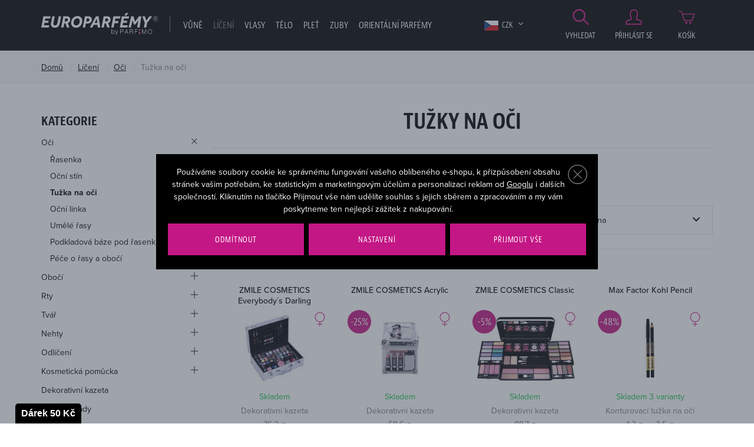

--- FILE ---
content_type: text/html; charset=UTF-8
request_url: https://www.europarfemy.cz/liceni_k1866/oci_k1877/tuzka-na-oci_k1712/
body_size: 25751
content:
<!DOCTYPE html>

<html class="no-js lang-cs" lang="cs">
<head>
   
      <meta charset="utf-8">
      
         <meta name="author" content="europarfemy.cz">
      

      <meta name="web_author" content="wpj.cz">

      
      
         
   
                  <meta name="description" content="Když přijde na líčení, tužky na oči patří k nepostradatelným produktům. Objednávejte dekorativní kosmetiku na Europarfemy.cz a probuďte svou krásu.">
   
      
                              <meta name="robots" content="index, follow">
               
      
                        <meta name="viewport" content="width=device-width, initial-scale=1">
                
                      

            
      
         <link rel="shortcut icon" href="/templates/images/favicon.ico">
      

      
   <title>
                     Tužky na oči - EUROPARFEMY.cz

                  </title>


      <link rel="Contents" href="/mapa-stranek/" type="text/html">
      <link rel="Search" href="/vyhledavani/" type="text/html">
      
         <link rel="stylesheet" href="https://use.typekit.net/itj3ygb.css">
      

      
         
         
            <link rel="stylesheet" href="/web/build/app.a8549772.css">
         
      
   
      <meta property="og:image" content="https://europarfemy.cz/templates/images/og-image.jpg"/>
      <meta property="og:title" content="Tužka na oči - EUROPARFEMY.cz">
      <meta property="og:url" content="https://www.europarfemy.cz/liceni_k1866/oci_k1877/tuzka-na-oci_k1712/">
      <meta property="og:type" content="website">
      <meta property="og:description" content="Využijte svou šanci a pořiďte si parfémy a kosmetiku za bezkonkurenční ceny na Europarfemy.cz. Tisíce položek skladem a bleskové dodání.">
      <meta property='og:site_name' content='Parfémy a kosmetika levně - EUROPARFEMY.cz'>
      <meta property="og:locale" content="cs_CZ">
   
   <meta name="google-site-verification" content="O7LyK1ClmrQFY2UsQWtOzkai0sojEfP70jhF_DU80tk"/>

   <link rel="stylesheet" href="/web/build/category.c76ed2bf.css">


      <script src="/common/static/js/sentry-6.16.1.min.js"></script>

<script>
   Sentry.init({
      dsn: 'https://bdac53e35b1b4424b35eb8b76bcc2b1a@sentry.wpj.cz/9',
      allowUrls: [
         /www\.europarfemy\.cz\//
      ],
      denyUrls: [
         // Facebook flakiness
         /graph\.facebook\.com/i,
         // Facebook blocked
         /connect\.facebook\.net\/en_US\/all\.js/i,
         // Chrome extensions
         /extensions\//i,
         /^chrome:\/\//i,
         /kupshop\.local/i
      ],
      beforeSend(event) {
         if (!/FBA[NV]|PhantomJS|SznProhlizec/.test(window.navigator.userAgent)) {
            return event;
         }
      },
      ignoreErrors: [
         // facebook / ga + disabled cookies
         'fbq is not defined',
         'Can\'t find variable: fbq',
         '_gat is not defined',
         'AW is not defined',
         'Can\'t find variable: AW',
         'url.searchParams.get', // gtm koza
         // localstorage not working in incoginto mode in iOS
         'The quota has been exceeded',
         'QuotaExceededError',
         'Undefined variable: localStorage',
         'localStorage is null',
         'The operation is insecure',
         "Failed to read the 'localStorage'",
         "gtm_",
         "Can't find variable: glami",
      ]
   });

   Sentry.setTag("web", "europarfemy");
   Sentry.setTag("wbpck", 1);
   Sentry.setTag("adm", 0);
   Sentry.setTag("tpl", "e");
   Sentry.setTag("sentry_v", "6.16.1");
</script>

      <script>
   window.wpj = window.wpj || {};
   wpj.onReady = wpj.onReady || [];
   wpj.jsShop = wpj.jsShop || {events:[]};

   window.dataLayer = window.dataLayer || [];
   function gtag() {
      window.dataLayer.push(arguments);
   }
   window.wpj.cookie_bar_send = true;

   wpj.getCookie = (sKey) => decodeURIComponent(
      document.cookie.replace(
         new RegExp(
            '(?:(?:^|.*;)\\s*' +
            encodeURIComponent(sKey).replace(/[\-\.\+\*]/g, '\\$&') +
            '\\s*\\=\\s*([^;]*).*$)|^.*$'
         ),
         '$1'
      )
   ) || null;

      var consents = wpj.getCookie('cookie-bar')?.split(',');

   if (!(consents instanceof Array)){
      consents = [];
   }

   consents_fields = {
      ad_storage: consents.includes('ad_storage') ? 'granted' : 'denied',
      ad_user_data: consents.includes('ad_storage') ? 'granted' : 'denied',
      ad_personalization: consents.includes('ad_storage') ? 'granted' : 'denied',
      personalization_storage: consents.includes('personalization_and_functionality_storage') ? 'granted' : 'denied',
      functionality_storage: 'granted',
      analytics_storage: consents.includes('analytics_storage') ? 'granted' : 'denied',
   };
   gtag('consent', 'default', consents_fields);

   gtag("set", "ads_data_redaction", true);

   dataLayer.push({
      'event': 'defaultConsent',
      'consents' : consents_fields,
      'version': 'v2'
   });
   </script>

<script>
   wpj.data = wpj.data || { };

   
   

   

   
</script>



               <meta name="google-site-verification" content="ewwfPdym854H7z84PzKuh-iy8tTG7pALDPt05mjVUZA">
      
      
      
         

         

         

           

   

<script>page_data = {"page":{"language":"cs","title":"Tu\u017eka na o\u010di - EUROPARFEMY.cz","path":"\/liceni_k1866\/oci_k1877\/tuzka-na-oci_k1712\/","currency":"CZK","currencyRate":1,"breadCrumbs":[{"id":"","name":"Dom\u016f"},{"id":1866,"name":"L\u00ed\u010den\u00ed"},{"id":1877,"name":"O\u010di"},{"id":1712,"name":"Tu\u017eka na o\u010di"}],"environment":"live","type":"category"},"user":{"sessionId":"13feb655358725ce6d5df493db2b9d00","cartId":"no-cartID","type":"anonymous","cartValue":0,"cartValueWithVat":0,"cartValueWithoutVat":0,"cartItems":0},"resetRefferer":false,"event":"pageView","category":{"catId":1712,"catName":"Tu\u017eky na o\u010di","catPath":[{"id":1866,"name":"L\u00ed\u010den\u00ed"},{"id":1877,"name":"O\u010di"},{"id":1712,"name":"Tu\u017eka na o\u010di"}],"catZbozi":{"id":2786,"name":"Kosmetika a drogerie | Kosmetika | Dekorativn\u00ed kosmetika | P\u0159\u00edpravky na o\u010di | O\u010dn\u00ed linky"}},"once":false,"version":"v2"};page_data['page']['layout'] = window.innerWidth  > 991 ? 'web' : window.innerWidth > 543 ? 'tablet' : 'mobil';dataLayer.push(page_data);</script><script>
              wpj.onReady.push(function () {
                 [ 'logout', 'registration', 'login', 'newsletter_subscribe'].forEach(function (type) {
                    let cookieValue = wpj.storage.cookies.getItem('gtm_'+type);

                    if (cookieValue === null) {
                       return;
                    }
                    wpj.storage.cookies.removeItem('gtm_'+type);

                    cookieValue = JSON.parse(cookieValue);

                    let valueData;
                    if (type === 'newsletter_subscribe') {
                       valueData = { ...cookieValue };
                       type = 'newsletterSubscribe';
                    } else if (cookieValue instanceof Array) {
                       valueData = { data: cookieValue };
                    } else {
                       valueData = { value: cookieValue };
                    }
                     window.dataLayer.push({
                        event: 'success' +  gtm_ucfirst(type),
                           ...valueData
                     });
                 });
              });
              function gtm_ucfirst(str) {
                   if (!str || typeof str !== 'string') return str;
                   return str.charAt(0).toUpperCase() + str.slice(1);
               }
           </script>                <!-- Google Tag Manager -->
   <script data-cookieconsent="ignore">(function(w,d,s,l,i) {w[l] = w[l] || [];w[l].push({'gtm.start': new Date().getTime(), event: 'gtm.js'});
         var f = d.getElementsByTagName(s)[0],j=d.createElement(s),dl=l != 'dataLayer' ? '&l=' + l : '';
         j.async = true;j.src='//www.googletagmanager.com/gtm.js?id=' + i + dl;f.parentNode.insertBefore(j, f);
      })(window, document, 'script', 'dataLayer', 'GTM-NQB6PBC');</script>
   <!-- End Google Tag Manager -->
   </head>

<body>



   <!-- Google Tag Manager -->
   <noscript>
       <iframe src="//www.googletagmanager.com/ns.html?id=GTM-NQB6PBC" height="0" width="0" style="display:none;visibility:hidden"></iframe>
   </noscript>
<!-- End Google Tag Manager -->



                      

             


         
            <div data-cart="addedToCart"></div>
   <div class="wrapper">
      <div class="wrapper-inner">

         <div class="content-wrap">
            

            <div class="header">
               <div class="container">
                  <div class="row">
                     <div class="col-xxl-10 col-lg-9 col-xs-5 col-md-6 header-menu-wrapper">
                        <div class="row">
                           <div class="col-lg-3 col-xs-12 header-logo">
                              
                                 <a href="/" title="Parfémy a kosmetika levně - EUROPARFEMY.cz" class="logo">
                                    <img src="/templates/images/logo.svg?v=2" alt="EUROPARFEMY.cz"
                                         class="img-responsive">
                                 </a>
                              
                           </div>
                           <div class="col-xl-9 col-lg-9 hidden-md-down header-nav">
                              <nav class="navbar hidden-md-down visible-lg-up" data-nav="top">
                                 <ul class="nav navbar-nav list-inline">
                                    <li class="nav-item">
                                       <a href="/" title="Domů" class="nav-link">Úvod</a>
                                    </li>
                                     <li class="nav-item nav-item-1828 has-submenu"><a href="/vune_k1828/" class="nav-link"> Vůně </a><div class="submenu"><div class="container"><div class=""><div class="block"><h2>Vůně</h2><ul class="list-triangle"><li><a href="https://www.europarfemy.cz/vune_k1828/novinky/" >Právě dorazilo</a></li><li><a href="https://www.europarfemy.cz/vune_k1828/zlevneno/" >Cenové hity</a></li><li><a href="https://www.europarfemy.cz/vune_k1828/poskozene-zbozi/" >Outlet vůní</a></li><li><a href="https://www.europarfemy.cz/vune_k1828/darkove-sady-vuni_k1967/" >Dárkové sady</a></li></ul></div><div class="block"><h2>Kategorie</h2><ul class="list-triangle"><li><a href="/vune_k1828/parfemovana-voda_k1830/">Parfémovaná voda</a></li><li><a href="/vune_k1828/toaletni-voda_k1855/">Toaletní voda</a></li><li><a href="/vune_k1828/kolinska-voda_k1835/">Kolínská voda</a></li><li><a href="/vune_k1828/darkove-sady-vuni_k1967/">Dárkové sady vůní</a></li><li><a href="/vune_k1828/sety_k2100/">Sety</a></li><li><a href="/mini-parfemy/">Mini parfémy</a></li><li><a href="/vune_k1828/telovy-sprej_k1853/">Tělový sprej</a></li></ul></div><div class="block"><h2>Pohlaví</h2><ul class="list-gender"><li><a href='/vune_k1828/#pohlavi=%5B"M"%5D'><span class="gender"><i class="fc icons_male" title="Pro muže"></i></span> Pro něj</a></li><li><a href='/vune_k1828/#pohlavi=%5B"W"%5D'><span class="gender"><i class="fc icons_female" title="Pro ženy"></i></span> Pro ni</a></li><li><a href='/vune_k1828/#pohlavi=%5B"U"%5D'><span class="gender"><i class="fc icons_unisex" title="Unisex"></i></span> Unisex</a></li><li><a href='/vune_k1828/#pohlavi=%5B"K"%5D'><span class="gender"><i class="fc icons_child-gender" title="Pro děti"></i></span> Pro děti</a></li></ul></div><div class="block"><h2>Cena</h2><ul class="list-triangle"><li><a href="/vune_k1828/#cena=[0,500]">Do 500 Kč</a></li><li><a href="/vune_k1828/#cena=[0,1000]">Do 1000 Kč</a></li><li><a href="/vune_k1828/#cena=[0,1500]">Do 1500 Kč</a></li><li><a href="/vune_k1828/#cena=[1500,99999]">Nad 1500 Kč</a></li></ul></div></div><div class="catalog"><a href="/toaletni-voda-moschino-funny_z8537/#5763"><p class="h2 producer">Moschino</p><p class="title"> Funny! </p><div class="catalog-flags flags"><span class="flag flag-discount">-8%</span></div><img data-src="/data/tmp/2/5/768815_2.jpg?1636015024_1" alt="Toaletní voda Moschino Funny! 100 ml" class="img-responsive m-x-auto"><div class="product-price-wrapper"><p class="volume"> 100 ml </p><p class="price"><span class="strike-price">553 Kč</span> 509 Kč </p></div></a></div></div></div></li><li class="nav-item nav-item-1866 has-submenu"><a href="/liceni_k1866/" class="nav-link"> Líčení </a><div class="submenu"><div class="container"><div class=""><div class="block"><h2>Líčení</h2><ul class="list-triangle"><li><a href="https://www.europarfemy.cz/liceni_k1866/novinky/" >Beauty novinky</a></li><li><a href="https://www.europarfemy.cz/liceni_k1866/zlevneno/" >Cenové hity</a></li><li><a href="https://www.europarfemy.cz/liceni_k1866/poskozene-zbozi/" >Outlet kosmetiky</a></li><li><a href="https://www.europarfemy.cz/liceni_k1866/darkove-sady-dekorativni-kosmetiky_k1968/" >Dárkové sady</a></li></ul></div><div class="block"><h2>Kategorie</h2><ul class="list-triangle"><li><a href="/liceni_k1866/oci_k1877/">Oči</a></li><li><a href="/liceni_k1866/oboci_k1929/">Obočí</a></li><li><a href="/liceni_k1866/rty_k1885/">Rty</a></li><li><a href="/liceni_k1866/tvar_k1893/">Tvář</a></li><li><a href="/liceni_k1866/nehty_k1897/">Nehty</a></li><li><a href="/liceni_k1866/odliceni_k1903/">Odlíčení</a></li><li><a href="/liceni_k1866/kosmeticka-pomucka_k1717/">Kosmetická pomůcka</a></li></ul></div><div class="block"><h2>Značka</h2><ul class="list-triangle"><li><a class="nav-link" href="/liceni_k1866/#vyrobce=%5B%222132%22%5D">BOURJOIS Paris</a></li><li><a class="nav-link" href="/liceni_k1866/#vyrobce=%5B%222112%22%5D">Dermacol</a></li><li><a class="nav-link" href="/liceni_k1866/#vyrobce=%5B%222878%22%5D">Gabriella Salvete</a></li><li><a class="nav-link" href="/liceni_k1866/#vyrobce=%5B%222471%22%5D">L´Oreal Paris</a></li><li><a class="nav-link" href="/liceni_k1866/#vyrobce=%5B%222363%22%5D">Makeup Revolution London</a></li><li><a class="nav-link" href="/liceni_k1866/#vyrobce=%5B%222151%22%5D">Max Factor</a></li><li><a class="nav-link" href="/liceni_k1866/#vyrobce=%5B%222120%22%5D">Rimmel London</a></li></ul></div><div class="block"><h2>Cena</h2><ul class="list-triangle"><li><a href="/liceni_k1866/#cena=[0,200]">Do 200 Kč</a></li><li><a href="/liceni_k1866/#cena=[0,400]">Do 400 Kč</a></li><li><a href="/liceni_k1866/#cena=[0,600]">Do 600 Kč</a></li><li><a href="/liceni_k1866/#cena=[600,99999]">Nad 600 Kč</a></li></ul></div></div><div class="catalog"><a href="/make-up-l-oreal-paris-true-match-super-blendable-foundation_z48350/#61929"><p class="h2 producer">L&#039;Oréal Paris</p><p class="title"> True Match Super-Blendable Foundation </p><div class="catalog-flags flags"><span class="flag flag-tip">TOP</span></div><img data-src="/data/tmp/2/3/880503_2.jpg?1636015024_1" alt="Make-up L&#039;Oréal Paris True Match Super-Blendable Foundation 30 ml 3.R/3.C" class="img-responsive m-x-auto"><div class="product-price-wrapper"><p class="volume"> 30 ml 3.R/3.C </p><p class="price"> 299 Kč </p></div></a></div></div></div></li><li class="nav-item nav-item-1886 has-submenu"><a href="/vlasy_k1886/" class="nav-link"> Vlasy </a><div class="submenu"><div class="container"><div class=""><div class="block"><h2>Vlasy</h2><ul class="list-triangle"><li><a href="https://www.europarfemy.cz/vlasy_k1886/novinky/" >Právě dorazilo</a></li><li><a href="https://www.europarfemy.cz/vlasy_k1886/zlevneno/" >Cenové hity</a></li><li><a href="https://www.europarfemy.cz/vlasy_k1886/poskozene-zbozi/" >Outlet vlasové kosmetiky</a></li><li><a href="https://www.europarfemy.cz/vlasy_k1886/darkove-sady-vlasove-kosmetiky_k1969/" >Dárkové sady</a></li></ul></div><div class="block"><h2>Kategorie</h2><ul class="list-triangle"><li><a href="/vlasy_k1886/sampon_k1805/">Šampon</a></li><li><a href="/vlasy_k1886/kondicioner_k1765/">Kondicionér</a></li><li><a href="/vlasy_k1886/balzam-a-maska-na-vlasy_k1890/">Balzám a maska na vlasy</a></li><li><a href="/vlasy_k1886/styling_k1845/">Styling</a></li><li><a href="/vlasy_k1886/barva-na-vlasy_k1761/">Barva na vlasy</a></li><li><a href="/vlasy_k1886/hreben-kartac-a-gumicka_k1900/">Hřeben, kartáč a gumička</a></li><li><a href="/vlasy_k1886/olej-na-vlasy_k1894/">Olej na vlasy</a></li></ul></div><div class="block"><h2>Pohlaví</h2><ul class="list-gender"><li><a href='/vlasy_k1886/#pohlavi=%5B"M"%5D'><span class="gender"><i class="fc icons_male" title="Pro muže"></i></span> Pro něj</a></li><li><a href='/vlasy_k1886/#pohlavi=%5B"W"%5D'><span class="gender"><i class="fc icons_female" title="Pro ženy"></i></span> Pro ni</a></li><li><a href='/vlasy_k1886/#pohlavi=%5B"U"%5D'><span class="gender"><i class="fc icons_unisex" title="Unisex"></i></span> Unisex</a></li><li><a href='/vlasy_k1886/#pohlavi=%5B"K"%5D'><span class="gender"><i class="fc icons_child-gender" title="Pro děti"></i></span> Pro děti</a></li></ul></div><div class="block"><h2>Cena</h2><ul class="list-triangle"><li><a href="/vlasy_k1886/#cena=[0,100]">Do 100 Kč</a></li><li><a href="/vlasy_k1886/#cena=[0,300]">Do 300 Kč</a></li><li><a href="/vlasy_k1886/#cena=[0,500]">Do 500 Kč</a></li><li><a href="/vlasy_k1886/#cena=[500,99999]">Nad 500 Kč</a></li></ul></div></div></div></div></li><li class="nav-item nav-item-1878 has-submenu"><a href="/telo_k1878/" class="nav-link"> Tělo </a><div class="submenu"><div class="container"><div class=""><div class="block"><h2>Vše pro vaše tělo</h2><ul class="list-triangle"><li><a href="https://www.europarfemy.cz/telo_k1878/novinky/" >Právě dorazilo</a></li><li><a href="https://www.europarfemy.cz/telo_k1878/zlevneno/" >Cenové hity</a></li><li><a href="https://www.europarfemy.cz/telo_k1878/poskozene-zbozi/" >Outlet tělové kosmetiky</a></li><li><a href="https://www.europarfemy.cz/telo_k1878/darkove-sady-telove-kosmetiky_k1970/" >Dárkové sady</a></li></ul></div><div class="block"><h2>Kategorie</h2><ul class="list-triangle"><li><a href="/telo_k1878/deo-pripravek_k1898/">Deo přípravek</a></li><li><a href="/telo_k1878/sprchova-kosmetika_k1873/">Sprchová kosmetika</a></li><li><a href="/telo_k1878/holeni-a-depilace_k1844/">Holení a depilace</a></li><li><a href="/telo_k1878/opalovaci-kosmetika_k1737/">Opalovací kosmetika</a></li><li><a href="/telo_k1878/pece-o-ruce_k1863/">Péče o ruce</a></li><li><a href="/telo_k1878/pece-o-poprsi_k1849/">Péče o poprsí</a></li><li><a href="/telo_k1878/masazni-pripravek_k1861/">Masážní přípravek</a></li></ul></div><div class="block"><h2>Pohlaví</h2><ul class="list-gender"><li><a href='/telo_k1878/#pohlavi=%5B"M"%5D'><span class="gender"><i class="fc icons_male" title="Pro muže"></i></span> Pro něj</a></li><li><a href='/telo_k1878/#pohlavi=%5B"W"%5D'><span class="gender"><i class="fc icons_female" title="Pro ženy"></i></span> Pro ni</a></li><li><a href='/telo_k1878/#pohlavi=%5B"U"%5D'><span class="gender"><i class="fc icons_unisex" title="Unisex"></i></span> Unisex</a></li><li><a href='/telo_k1878/#pohlavi=%5B"K"%5D'><span class="gender"><i class="fc icons_child-gender" title="Pro děti"></i></span> Pro děti</a></li></ul></div><div class="block"><h2>Cena</h2><ul class="list-triangle"><li><a href="/telo_k1878/#cena=[0,100]">Do 100 Kč</a></li><li><a href="/telo_k1878/#cena=[0,300]">Do 300 Kč</a></li><li><a href="/telo_k1878/#cena=[0,500]">Do 500 Kč</a></li><li><a href="/telo_k1878/#cena=[500,99999]">Nad 500 Kč</a></li></ul></div></div><div class="catalog"><a href="/deodorant-pret-a-porter-original_z2876/#33887"><p class="h2 producer">Pret Á Porter</p><p class="title"> Original </p><div class="catalog-flags flags"><span class="flag flag-tip">TOP</span></div><img data-src="/data/tmp/2/5/742775_2.jpg?1636015024_1" alt="Deodorant Pret Á Porter Original 75 ml" class="img-responsive m-x-auto"><div class="product-price-wrapper"><p class="volume"> 75 ml </p><p class="price"> 100 Kč </p></div></a></div></div></div></li><li class="nav-item nav-item-1867 has-submenu"><a href="/plet_k1867/" class="nav-link"> Pleť </a><div class="submenu"><div class="container"><div class=""><div class="block"><h2>Vše pro vaši pleť</h2><ul class="list-triangle"><li><a href="https://www.europarfemy.cz/plet_k1867/novinky/" >Právě dorazilo</a></li><li><a href="https://www.europarfemy.cz/plet_k1867/zlevneno/" >Cenové hity</a></li><li><a href="https://www.europarfemy.cz/plet_k1867/poskozene-zbozi/" >Outlet pleťové kosmetiky</a></li><li><a href="https://www.europarfemy.cz/plet_k1867/darkove-sady-pletove-kosmetiky_k1971/" >Dárkové sady</a></li></ul></div><div class="block"><h2>Kategorie</h2><ul class="list-triangle"><li><a href="/plet_k1867/pletovy-krem-a-gel_k1837/">Pleťový krém a gel</a></li><li><a href="/plet_k1867/cisteni-pleti_k1809/">Čištění pleti</a></li><li><a href="/plet_k1867/pece-o-oci_k1808/">Péče o oči</a></li><li><a href="/plet_k1867/pece-o-rty_k1848/">Péče o rty</a></li><li><a href="/plet_k1867/dermokosmetika_k2079/">Dermokosmetika</a></li><li><a href="/plet_k1867/pletova-voda-a-sprej_k1833/">Pleťová voda a sprej</a></li><li><a href="/plet_k1867/pletove-serum_k1806/">Pleťové sérum</a></li></ul></div><div class="block"><h2>Pohlaví</h2><ul class="list-gender"><li><a href='/plet_k1867/#pohlavi=%5B"M"%5D'><span class="gender"><i class="fc icons_male" title="Pro muže"></i></span> Pro něj</a></li><li><a href='/plet_k1867/#pohlavi=%5B"W"%5D'><span class="gender"><i class="fc icons_female" title="Pro ženy"></i></span> Pro ni</a></li><li><a href='/plet_k1867/#pohlavi=%5B"U"%5D'><span class="gender"><i class="fc icons_unisex" title="Unisex"></i></span> Unisex</a></li><li><a href='/plet_k1867/#pohlavi=%5B"K"%5D'><span class="gender"><i class="fc icons_child-gender" title="Pro děti"></i></span> Pro děti</a></li></ul></div><div class="block"><h2>Cena</h2><ul class="list-triangle"><li><a href="/plet_k1867/#cena=[0,100]">Do 100 Kč</a></li><li><a href="/plet_k1867/#cena=[0,300]">Do 300 Kč</a></li><li><a href="/plet_k1867/#cena=[0,500]">Do 500 Kč</a></li><li><a href="/plet_k1867/#cena=[500,99999]">Nad 500 Kč</a></li></ul></div></div><div class="catalog"><a href="/micelarni-voda-bioderma-sensibio-h-o_z37912/#45621"><p class="h2 producer">BIODERMA</p><p class="title"> Sensibio H₂O </p><div class="catalog-flags flags"><span class="flag flag-tip">TOP</span></div><img data-src="/data/tmp/2/5/1021015_2.jpg?1644846344_1" alt="Micelární voda BIODERMA Sensibio H₂O 500 ml" class="img-responsive m-x-auto"><div class="product-price-wrapper"><p class="volume"> 500 ml </p><p class="price"> 263 Kč </p></div></a></div></div></div></li><li class="nav-item nav-item-2083 has-submenu"><a href="/zuby_k2083/" class="nav-link"> Zuby </a><div class="submenu"><div class="container"><div class=""><div class="block"><h2>Zuby</h2><ul class="list-triangle"><li><a href="/zuby_k2083/zlevneno/" >Cenové hity</a></li><li><a href="/zuby_k2083/poskozene-zbozi/" >Outlet</a></li><li><a href="/darkove-sety-pece-o-zuby_k2110/" >Dárkové sety</a></li></ul></div><div class="block"><h2>Kategorie</h2><ul class="list-triangle"><li><a href="/zuby_k2083/zubni-pasta_k1698/">Zubní pasta</a></li><li><a href="/zuby_k2083/zubni-kartacek_k2084/">Zubní kartáček</a></li><li><a href="/zuby_k2083/ustni-voda_k1896/">Ústní voda</a></li><li><a href="/zuby_k2083/darkove-sety-pece-o-zuby_k2110/">Dárkové sety péče o zuby</a></li></ul></div><div class="block"><h2>Pohlaví</h2><ul class="list-gender"><li><a href='/zuby_k2083/#pohlavi=%5B"M"%5D'><span class="gender"><i class="fc icons_male" title="Pro muže"></i></span> Pro něj</a></li><li><a href='/zuby_k2083/#pohlavi=%5B"W"%5D'><span class="gender"><i class="fc icons_female" title="Pro ženy"></i></span> Pro ni</a></li><li><a href='/zuby_k2083/#pohlavi=%5B"U"%5D'><span class="gender"><i class="fc icons_unisex" title="Unisex"></i></span> Unisex</a></li><li><a href='/zuby_k2083/#pohlavi=%5B"K"%5D'><span class="gender"><i class="fc icons_child-gender" title="Pro děti"></i></span> Pro děti</a></li></ul></div><div class="block"><h2>Cena</h2><ul class="list-triangle"><li><a href="/zuby_k2083/#cena=[0,100]">Do 100 Kč</a></li><li><a href="/zuby_k2083/#cena=[0,200]">Do 200 Kč</a></li><li><a href="/zuby_k2083/#cena=[0,500]">Do 500 Kč</a></li><li><a href="/zuby_k2083/#cena=[500,99999]">Nad 500 Kč</a></li></ul></div></div><div class="catalog"><a href="/ustni-voda-listerine-cool-mint-mouthwash_z46699/#85165"><p class="h2 producer">Listerine</p><p class="title"> Cool Mint Mouthwash </p><div class="catalog-flags flags"><span class="flag flag-tip">TOP</span></div><img data-src="/data/tmp/2/4/780684_2.jpg?1636015024_1" alt="Ústní voda Listerine Cool Mint Mouthwash 1000 ml" class="img-responsive m-x-auto"><div class="product-price-wrapper"><p class="volume"> 1000 ml </p><p class="price"> 184 Kč </p></div></a></div></div></div></li>    <script>
      wpj.onReady.push(function() {
                             $(".nav-item-1866").addClass('active');
                   $(".nav-item-1877").addClass('active');
                   $(".nav-item-1712").addClass('active');
                                              });
   </script>

                                       <li class="nav-item ">
      <a href="/arabske-parfemy/" class="nav-link"  style="color: #ffffff;">
         Orientální parfémy
      </a>
   </li>
   <li class="nav-item ">
      <a href="/vyrobci/" class="nav-link"  >
         Značky
      </a>
   </li>

                                 </ul>
                              </nav>

                              <div class="header-currency">
                                 <span title="Česká koruna" class="currency active">
                                    <img src="/templates/images/flag-sm-czk.png"
                                         alt="Česká koruna">
                                    CZK
                                 </span>

                                                                                                                                                                                 <a href="/mena/EUR/" title="Zvolit měnu Euro"
                                          class="currency">
                                          <img src="/templates/images/flag-sm-eur.png" alt="Euro">
                                          <span>EUR</span>
                                       </a>
                                                                                                   </div>
                           </div>
                        </div>
                     </div>

                     <div class="col-xxl-2 col-lg-3 col-md-6 col-xs-7 z-10 header-user-wrapper">
                        <div class="display-table">

                           <a href="/vyhledavani/" class="header-icon-link display-cell" data-link="search">
                              <i class="fc icons_search"></i>
                              Vyhledat
                           </a>

                              <a href="/prihlaseni/" id="login_link" data-login-link
      class="display-cell header-login hidden-xs-down header-icon-link">
      <i class="fc icons_user"></i>Přihlásit se
   </a>

<div class="display-cell header-cart">
   <div data-reload="cart-info">
      <a href="/kosik/" class="header-icon-link header-cart--empty">
         <i class="fc icons_cart pos-rel"></i>
         Košík
      </a>

      
         </div>
</div>



                           <div class="display-cell hidden-lg-up header-burger">
                              <button class="burger btn" data-toggle="burger">
                                 <span class="fc icons_burger"></span>
                              </button>
                           </div>
                        </div>
                     </div>

                     <div class="col-xs-12 header-search-wrapper text-right">
                        <form method="get" action="/vyhledavani/" class="header-search-form pos-rel" id="sf" data-menu-search-content="content">
   <h2 class="hidden-sm-down">Vyhledat</h2>
   <div class="search-wrapper">
      <input type="text" name="search" value="" id="search" maxlength="100" autocomplete="off"
             class="form-control autocomplete-control" placeholder="Hledáte parfém, značku, ...">
   </div>

   <button name="submit" type="submit" value="Vyhledat" class="btn btn-outlined btn-outlined--search">
      <span class="hidden-xl-down">Vyhledat</span>
      <i class="hidden-xxl-up fc icons_search"></i>
   </button>

   <button class="btn search-toggle" data-link="search" title="Zavřít hledání"><i class="lightbox_close"></i></button>

   <script id="productSearch" type="text/x-dot-template">
      
      {{? it.items.Produkty || it.items.Kategorie || it.items.Vyrobci  }}

      {{? it.items.Produkty }}
      <div class="ac-products">
         <ul>
            {{~it.items.Produkty.items :item :index}}
            <li data-autocomplete-item="product">
               <a href="/presmerovat/?type=product&id={{=item.id}}">
                  {{? item.image }}
                  <img src="{{=item.image}}" alt="{{=item.label}}">
                  {{??}}
                  <img src="/static/images/no-img.jpg" alt="{{=item.label}}">
                  {{?}}
                  <span>{{=item.label}}</span>
               </a>
            </li>
            {{~}}
         </ul>
      </div>
      {{?}}

   <div class="ac-side">
      {{? it.items.Kategorie }}
      <div class="ac-categories">
         <h4>Kategorie</h4>
         <ul>
            {{~it.items.Kategorie.items :item :index}}
            <li data-autocomplete-item="section">
               <a href="/presmerovat/?type=category&id={{=item.id}}">{{=item.name}}</a>
            </li>
            {{~}}
         </ul>
      </div>
      {{?}}


      {{? it.items.Vyrobci }}
      <div class="ac-categories">
         <h4>Značky</h4>
         <ul>
            {{~it.items.Vyrobci.items :item :index}}
            <li data-autocomplete-item="section">
               <a href="/presmerovat/?type=producer&id={{=item.id}}">{{=item.label}}</a>
            </li>
            {{~}}
         </ul>
      </div>
      {{?}}
   </div>

   <div class="ac-showall" data-autocomplete-item="show-all">
      <a href="" class="btn btn-primary btn-primary--gray">Zobrazit všechny produkty</a>

      <div class="clearfix"></div>
   </div>
      {{??}}
   <div class="p-a-1">
      Žádný výsledek
   </div>
      {{?}}
   
</script>


<script>
   wpj.onReady.push(function() {
      $('#search').productSearch({
         minLength: 3,
               });
   });
</script>
</form>
                     </div>

                  </div>
               </div>
            </div>

            
               <div class="breadcrumbs">
   <div class="container">
      <div class="row">
         <div class="col-xs-12">
            <ul class="breadcrumb">
                                                      <li><a href="/">Domů</a></li>
                                                                           <li><a href="/liceni_k1866/">Líčení</a></li>
                                                                           <li><a href="/liceni_k1866/oci_k1877/">Oči</a></li>
                                                                           <li class="active">Tužka na oči</li>
                                                </ul>
         </div>
      </div>
   </div>
</div>            

            
               <div class="container" data-filter_form>
                  
   
      
            <div class="row" data-filter="wrapper">
                     <div class="col-xxl-2 col-lg-3 col-xs-12" id="side-menu">
                                 <p class="h1 hidden-lg-up text-center m-b-2">Tužky na oči</p>
               
               <div class="side-sections hidden-md-down">
                   <h2>Kategorie</h2><ul class="nav nav-pills nav-stacked"><li id="section_1877" class="nav-item"><a href="/liceni_k1866/oci_k1877/" class="nav-link"> Oči </a><i class="fc icons_plus opener"></i><ul class="nav nav-pills nav-stacked"><li id="section_1908" class="nav-item"><a href="/liceni_k1866/oci_k1877/rasenka_k1908/" class="nav-link"> Řasenka </a></li><li id="section_1703" class="nav-item"><a href="/liceni_k1866/oci_k1877/ocni-stin_k1703/" class="nav-link"> Oční stín </a></li><li id="section_1712" class="nav-item"><a href="/liceni_k1866/oci_k1877/tuzka-na-oci_k1712/" class="nav-link"> Tužka na oči </a></li><li id="section_1699" class="nav-item"><a href="/liceni_k1866/oci_k1877/ocni-linka_k1699/" class="nav-link"> Oční linka </a></li><li id="section_1910" class="nav-item"><a href="/liceni_k1866/oci_k1877/umele-rasy_k1910/" class="nav-link"> Umělé řasy </a></li><li id="section_1854" class="nav-item"><a href="/liceni_k1866/oci_k1877/podkladova-baze-pod-rasenku_k1854/" class="nav-link"> Podkladová báze pod řasenku </a></li><li id="section_1930" class="nav-item"><a href="/liceni_k1866/oci_k1877/pece-o-rasy-a-oboci_k1930/" class="nav-link"> Péče o řasy a obočí </a></li></ul></li><li id="section_1929" class="nav-item"><a href="/liceni_k1866/oboci_k1929/" class="nav-link"> Obočí </a><i class="fc icons_plus opener"></i><ul class="nav nav-pills nav-stacked"><li id="section_1817" class="nav-item"><a href="/liceni_k1866/oboci_k1929/rasenka-na-oboci_k1817/" class="nav-link"> Řasenka na obočí </a></li><li id="section_1716" class="nav-item"><a href="/liceni_k1866/oboci_k1929/tuzka-na-oboci_k1716/" class="nav-link"> Tužka na obočí </a></li><li id="section_1824" class="nav-item"><a href="/liceni_k1866/oboci_k1929/set-a-paletka-na-oboci_k1824/" class="nav-link"> Set a paletka na obočí </a></li><li id="section_1980" class="nav-item"><a href="/liceni_k1866/oboci_k1929/barva-na-oboci_k1980/" class="nav-link"> Barva na obočí </a></li><li id="section_1982" class="nav-item"><a href="/liceni_k1866/oboci_k1929/gel-a-pomada-na-oboci_k1982/" class="nav-link"> Gel a pomáda na obočí </a></li><li id="section_1981" class="nav-item"><a href="/liceni_k1866/oboci_k1929/pudr-na-oboci_k1981/" class="nav-link"> Pudr na obočí </a></li></ul></li><li id="section_1885" class="nav-item"><a href="/liceni_k1866/rty_k1885/" class="nav-link"> Rty </a><i class="fc icons_plus opener"></i><ul class="nav nav-pills nav-stacked"><li id="section_1719" class="nav-item"><a href="/liceni_k1866/rty_k1885/rtenka_k1719/" class="nav-link"> Rtěnka </a></li><li id="section_1724" class="nav-item"><a href="/liceni_k1866/rty_k1885/lesk-na-rty_k1724/" class="nav-link"> Lesk na rty </a></li><li id="section_1729" class="nav-item"><a href="/liceni_k1866/rty_k1885/tuzka-na-rty_k1729/" class="nav-link"> Tužka na rty </a></li></ul></li><li id="section_1893" class="nav-item"><a href="/liceni_k1866/tvar_k1893/" class="nav-link"> Tvář </a><i class="fc icons_plus opener"></i><ul class="nav nav-pills nav-stacked"><li id="section_1749" class="nav-item"><a href="/liceni_k1866/tvar_k1893/make-up_k1749/" class="nav-link"> Make-up </a></li><li id="section_1793" class="nav-item"><a href="/liceni_k1866/tvar_k1893/pudr_k1793/" class="nav-link"> Pudr </a></li><li id="section_1859" class="nav-item"><a href="/liceni_k1866/tvar_k1893/korektor_k1859/" class="nav-link"> Korektor </a></li><li id="section_1842" class="nav-item"><a href="/liceni_k1866/tvar_k1893/tvarenka_k1842/" class="nav-link"> Tvářenka </a></li><li id="section_1829" class="nav-item"><a href="/liceni_k1866/tvar_k1893/rozjasnovac_k1829/" class="nav-link"> Rozjasňovač </a></li><li id="section_1804" class="nav-item"><a href="/liceni_k1866/tvar_k1893/bronzer_k1804/" class="nav-link"> Bronzer </a></li><li id="section_1871" class="nav-item"><a href="/liceni_k1866/tvar_k1893/bb-krem_k1871/" class="nav-link"> BB krém </a></li><li id="section_1755" class="nav-item"><a href="/liceni_k1866/tvar_k1893/cc-krem_k1755/" class="nav-link"> CC krém </a></li><li id="section_1802" class="nav-item"><a href="/liceni_k1866/tvar_k1893/fixator-make-upu_k1802/" class="nav-link"> Fixátor make-upu </a></li><li id="section_1752" class="nav-item"><a href="/liceni_k1866/tvar_k1893/podklad-pod-make-up_k1752/" class="nav-link"> Podklad pod make-up </a></li></ul></li><li id="section_1897" class="nav-item"><a href="/liceni_k1866/nehty_k1897/" class="nav-link"> Nehty </a><i class="fc icons_plus opener"></i><ul class="nav nav-pills nav-stacked"><li id="section_1791" class="nav-item"><a href="/liceni_k1866/nehty_k1897/lak-na-nehty_k1791/" class="nav-link"> Lak na nehty </a></li><li id="section_1758" class="nav-item"><a href="/liceni_k1866/nehty_k1897/pece-o-nehty_k1758/" class="nav-link"> Péče o nehty </a></li><li id="section_2037" class="nav-item"><a href="/liceni_k1866/odliceni_k1903/odlakovac-nehtu_k1780/" class="nav-link"> Odlakovač nehtů </a></li><li id="section_2075" class="nav-item"><a href="/liceni_k1866/nehty_k1897/umele-nehty_k2075/" class="nav-link"> Umělé nehty </a></li></ul></li><li id="section_1903" class="nav-item"><a href="/liceni_k1866/odliceni_k1903/" class="nav-link"> Odlíčení </a><i class="fc icons_plus opener"></i><ul class="nav nav-pills nav-stacked"><li id="section_1774" class="nav-item"><a href="/liceni_k1866/odliceni_k1903/odlicovac-oci_k1774/" class="nav-link"> Odličovač očí </a></li><li id="section_1777" class="nav-item"><a href="/liceni_k1866/odliceni_k1903/odlicovac-tvare_k1777/" class="nav-link"> Odličovač tváře </a></li><li id="section_1780" class="nav-item"><a href="/liceni_k1866/odliceni_k1903/odlakovac-nehtu_k1780/" class="nav-link"> Odlakovač nehtů </a></li></ul></li><li id="section_1717" class="nav-item"><a href="/liceni_k1866/kosmeticka-pomucka_k1717/" class="nav-link"> Kosmetická pomůcka </a><i class="fc icons_plus opener"></i><ul class="nav nav-pills nav-stacked"><li id="section_1795" class="nav-item"><a href="/liceni_k1866/kosmeticka-pomucka_k1717/stetec_k1795/" class="nav-link"> Štětec </a></li><li id="section_1881" class="nav-item"><a href="/liceni_k1866/kosmeticka-pomucka_k1717/aplikator_k1881/" class="nav-link"> Aplikátor </a></li><li id="section_1832" class="nav-item"><a href="/liceni_k1866/kosmeticka-pomucka_k1717/plnitelny-box_k1832/" class="nav-link"> Plnitelný box </a></li><li id="section_1991" class="nav-item"><a href="/liceni_k1866/kosmeticka-pomucka_k1717/kosmeticka-tasticka_k1991/" class="nav-link"> Kosmetická taštička </a></li></ul></li><li id="section_1720" class="nav-item"><a href="/liceni_k1866/dekorativni-kazeta_k1720/" class="nav-link"> Dekorativní kazeta </a></li><li id="section_1968" class="nav-item"><a href="/liceni_k1866/darkove-sady-dekorativni-kosmetiky_k1968/" class="nav-link"> Dárkové sady <i class="fc icons_star"></i></a></li><li id="section_2101" class="nav-item"><a href="/liceni_k1866/sety_k2101/" class="nav-link"> Sety <i class="fc icons_star"></i></a></li><li id="section_1974" class="nav-item"><a href="/liceni_k1866/testery-dekorativni-kosmetiky_k1974/" class="nav-link"> Testery <i class="fc icons_star"></i></a></li></ul><script> wpj.onReady.push(function() { $('.side-sections').on('click', '.opener', function(e) { $(this).closest('li').toggleClass('opened'); }); }); </script> 

         <script>
         wpj.onReady.push(function() {
                        $("#section_1866").addClass('opened');
                        $("#section_1877").addClass('opened');
                        $("#section_1712").addClass('opened').addClass('active');
                     });
      </script>
   
   

               </div>

               <h4 class="text-center">
                  <a href="" class="hidden-lg-up" data-toggle="burger">Zobrazit kategorie</a>
               </h4>
            </div>
         
         <div class="col-lg-9 col-xxl-10 col-xs-12 content-block">
                           <h1 class="hidden-md-down text-center m-b-2">Tužky na oči</h1>
            
            
            
            
                           <div class="products-wrapper">
                  <form data-filter="form">
                     <div class="row sorting-row">
                        <div class="col-xl-5 col-xs-12 category-ordering" id="ordering">

                           <input type="hidden" name="order_by"
                                  value="">
                           <input type="hidden" name="order_dir"
                                  value="">

                           <label for="sort" class="m-r-2">Seřadit podle:</label>

                           <select class="custom-select custom-control" name="sort" id="sort"
                                   data-filter-input="razeni">
                              <option value="" selected>Nejprodávanější</option>
                              <option value="3">Nejlevnější</option>
                              <option value="-3">Nejdražší</option>
                           </select>
                           <div class="products-total">
                              <div data-reload="pagerTotal">
                                 15
                                 produktů                              </div>
                           </div>
                        </div>
                        <div class="col-xl-7 col-xs-12 pager-col">
                                                   </div>
                     </div>
                  </form>

                  <div id="filtr-obal">
   <form data-filter="form" class="row" method="get" action="/katalog/" role="form">

      
                     
      
      
                                                                                                                                                                                                      
      <div class="col-xs-12 col-xl-5 col-xxl-5">
         <h2 class="p-r-1 display-inline-block hidden-xl-down">Filtr</h2>
                                 <div class="filter-pohlavi" style="display: inline-block;">
                                 <label class="check-W">
                     <input type="radio" name="dynamic_filter[sex][]" value="W" data-filter-input="pohlavi"
                            class="custom-control-input">
                     <span>Dámské</span>
                  </label>
                                 <label class="check-U">
                     <input type="radio" name="dynamic_filter[sex][]" value="U" data-filter-input="pohlavi"
                            class="custom-control-input">
                     <span>Unisex</span>
                  </label>
                           </div>
               </div>
      <div class="col-xs-12 col-xl-7 col-xxl-6 pull-right">

                              
         <div class="row">
                          
                           <div class="tab filter-price col-md-6 col-xs-12" id="producer">
                  <div data-opener=".producer-box-wrapper" data-item-id-opener="vyrobce" class="tab-btn filter-opener">Značka</div>
                  <div class="tab-content producer-box-wrapper opener-content" style="display: none;">

                     <div class="producer-box" data-role="producer-list">
                        <input type="text" name="producer-search" class="form-control input-search" data-role="producer-search" placeholder="vyhledejte psaním">

                        <div data-filter="show-all-producer" style="display: none" class="filter-producer-notfound">Zobrazit všechny značky</div>

                        <div class="producer-label-wrapper">
                                                         <label class="custom-checkbox custom-control filter-item" for="filter_producer_2274"
                                     title="Artdeco" data-producer="2274">
                                 <input type="checkbox" class="custom-control-input" name="dynamic_filter[producerIds][]" value="2274"
                                        id="filter_producer_2274" data-filter-input="vyrobce">
                                 <span class="custom-control-indicator"></span>
                                 Artdeco
                                 <small>(<span class="filter-count" data-filter-count="2274">3</span>)</small>
                              </label>
                                                         <label class="custom-checkbox custom-control filter-item" for="filter_producer_2526"
                                     title="Clinique" data-producer="2526">
                                 <input type="checkbox" class="custom-control-input" name="dynamic_filter[producerIds][]" value="2526"
                                        id="filter_producer_2526" data-filter-input="vyrobce">
                                 <span class="custom-control-indicator"></span>
                                 Clinique
                                 <small>(<span class="filter-count" data-filter-count="2526">2</span>)</small>
                              </label>
                                                         <label class="custom-checkbox custom-control filter-item" for="filter_producer_2151"
                                     title="Max Factor" data-producer="2151">
                                 <input type="checkbox" class="custom-control-input" name="dynamic_filter[producerIds][]" value="2151"
                                        id="filter_producer_2151" data-filter-input="vyrobce">
                                 <span class="custom-control-indicator"></span>
                                 Max Factor
                                 <small>(<span class="filter-count" data-filter-count="2151">1</span>)</small>
                              </label>
                                                         <label class="custom-checkbox custom-control filter-item" for="filter_producer_2993"
                                     title="RevitaLash" data-producer="2993">
                                 <input type="checkbox" class="custom-control-input" name="dynamic_filter[producerIds][]" value="2993"
                                        id="filter_producer_2993" data-filter-input="vyrobce">
                                 <span class="custom-control-indicator"></span>
                                 RevitaLash
                                 <small>(<span class="filter-count" data-filter-count="2993">1</span>)</small>
                              </label>
                                                         <label class="custom-checkbox custom-control filter-item" for="filter_producer_2120"
                                     title="Rimmel London" data-producer="2120">
                                 <input type="checkbox" class="custom-control-input" name="dynamic_filter[producerIds][]" value="2120"
                                        id="filter_producer_2120" data-filter-input="vyrobce">
                                 <span class="custom-control-indicator"></span>
                                 Rimmel London
                                 <small>(<span class="filter-count" data-filter-count="2120">1</span>)</small>
                              </label>
                                                         <label class="custom-checkbox custom-control filter-item" for="filter_producer_2638"
                                     title="Shiseido" data-producer="2638">
                                 <input type="checkbox" class="custom-control-input" name="dynamic_filter[producerIds][]" value="2638"
                                        id="filter_producer_2638" data-filter-input="vyrobce">
                                 <span class="custom-control-indicator"></span>
                                 Shiseido
                                 <small>(<span class="filter-count" data-filter-count="2638">1</span>)</small>
                              </label>
                                                         <label class="custom-checkbox custom-control filter-item" for="filter_producer_3074"
                                     title="Urban Decay" data-producer="3074">
                                 <input type="checkbox" class="custom-control-input" name="dynamic_filter[producerIds][]" value="3074"
                                        id="filter_producer_3074" data-filter-input="vyrobce">
                                 <span class="custom-control-indicator"></span>
                                 Urban Decay
                                 <small>(<span class="filter-count" data-filter-count="3074">1</span>)</small>
                              </label>
                                                         <label class="custom-checkbox custom-control filter-item" for="filter_producer_3232"
                                     title="ZMILE COSMETICS" data-producer="3232">
                                 <input type="checkbox" class="custom-control-input" name="dynamic_filter[producerIds][]" value="3232"
                                        id="filter_producer_3232" data-filter-input="vyrobce">
                                 <span class="custom-control-indicator"></span>
                                 ZMILE COSMETICS
                                 <small>(<span class="filter-count" data-filter-count="3232">5</span>)</small>
                              </label>
                                                   </div>
                     </div>
                  </div>
               </div>
            
            
            
                                          <div class="tab filter-price col-md-6 col-xs-12" data-filter-item-wrapper="cena">
                  <div class="tab-btn filter-opener" data-opener=".filter-subrow-price">Cena</div>
                  <div class="tab-content filter-subrow-price" style="display: none;">
                     <h4 class="filter_price_value">
                        <span id="filter_price_slider_min">87</span>
                        -
                        <span id="filter_price_slider_max">656</span>
                        <span class="currency-symbol">Kč</span>
                     </h4>
                     <div>
                        <input type="hidden" name="dynamic_filter[price][min]" value="87.0000" data-filter-input="cena">
                        <input type="hidden" name="dynamic_filter[price][max]" value="656.0000" data-filter-input="cena">
                        <input type="hidden" name="dynamic_filter[price][value]" value="" data-filter-input="cena">
                                                <div data-filter-range="cena" ></div>
                     </div>
                  </div>
               </div>
                     </div>
      </div>
   </form>
</div>

<script type="text/javascript">

   function search($searchInput, $itemList, $showAll, dataFilterInput, labelWrapper) {
      var filter = $($searchInput).val();
      wpj.domUtils.resetTimer('search', 200, function() {
         if (filter) {
            $itemList.find('label:not(:Contains(' + filter + '))').hide();
            var $found = $itemList.find('label:Contains(' + filter + ')');
            if ($found.length) {
               $found.css('display', 'block'); // kdyz se pouzije show, ff to zobrazuje inline
               $showAll.hide();
            } else {
               $showAll.show();
            }
         } else {
            $itemList.find('label').show();
            $itemList.find('[data-recently-checked]').css('display', 'block');
            var $checkedLabels = $itemList.find('[data-filter-input=\'' + dataFilterInput + '\']:checked').parent();
            $checkedLabels.attr('data-recently-checked', true);
            $checkedLabels.css('display', 'block'); // kdyz se pouzije show, ff to zobrazuje inline
            $showAll.hide();
         }

         $('.' + labelWrapper + '-label-wrapper').trigger('changed');
      });
   }

   function initFilterSearch(sel, dataFilterInput) { //
      var el = document.querySelector('.' + sel + '-label-wrapper');
      if (el)
         SimpleScrollbar.initEl(el);

      var $searchInput = $('input[data-role="' + sel + '-search"]'),
              $list = $('[data-role="' + sel + '-list"]');

      var $showAll = $('[data-filter="show-all-' + sel + '"]');

      var doSearch = function() {
         search($searchInput, $list, $showAll, dataFilterInput, sel);
      };

      $showAll.on('click', function() {
         $($searchInput).val('');
         doSearch();
      });

      $searchInput.on('keyup change', doSearch);
   }

   wpj.onReady.push(function() {

      // custom css expression for a case-insensitive contains()
      jQuery.expr[':'].Contains = function(a, i, m) {
         return (a.textContent || a.innerText || '').toUpperCase().indexOf(m[3].toUpperCase()) >= 0;
      };

      // lazy load product images
      function lazyLoad($selector) {
         $selector.find('img').unveil({
            placeholder: '/data/tmp/2/0/0_2.jpg?_1',
            offset: 200,
         });
      }

      //lazyLoad($('[data-reload=products]'));
      $(document).on('crossFaded', '[data-reload=products]', function(e) {
         lazyLoad($(e.target));
      });

      
            initFilterSearch('producer', 'vyrobce');
      
      
      // Filter
      var $filterForm = $('[data-filter_form]'),
              $filter = $filterForm.categoryFilter({  }).data('wpjCategoryFilter');

      $filter.addItems({
         'vyrobce': {
            type: jQuery.fn.categoryFilter.ItemCheckboxMultipleSeparate,
         },
         'rada': {
            type: jQuery.fn.categoryFilter.ItemCheckboxMultipleSeparate,
         },
         'pohlavi': {
            type: jQuery.fn.categoryFilter.ItemCheckboxMultipleSeparate,
         },
         'kategorie': {
            type: jQuery.fn.categoryFilter.ItemCheckboxMultipleSeparate,
         },

                                             'vodeodolny': {
            type: jQuery.fn.categoryFilter.ItemCheckboxMultiple,
            title: 'Voděodolný',
         },
                                                                                 'typ-tuzek': {
            type: jQuery.fn.categoryFilter.ItemCheckboxMultipleSeparate,
            title: 'Typ tužek',
         },
                                                               'barva': {
            type: jQuery.fn.categoryFilter.ItemCheckboxMultipleSeparate,
            title: 'Barva',
         },
                                                               'prirodni': {
            type: jQuery.fn.categoryFilter.ItemCheckboxMultipleSeparate,
            title: 'Přírodní',
         },
                                                               'vegan': {
            type: jQuery.fn.categoryFilter.ItemCheckboxMultipleSeparate,
            title: 'Vegan',
         },
                                                               'cruelty-free': {
            type: jQuery.fn.categoryFilter.ItemCheckboxMultipleSeparate,
            title: 'Cruelty free',
         },
                                                               'hexcolor': {
            type: jQuery.fn.categoryFilter.ItemCheckboxMultipleSeparate,
            title: 'Hexcolor',
         },
                           
         'razeni': {
            $inputs: $filterForm.find('[name=order_by],[name=order_dir]'),
            create: function() {
               this._super(arguments);
               var me = this;
               this.$element.on('change', function() {
                  var value = me.getValue();
                  var order = jQuery.fn.categoryFilter.ItemSorting.fromValue(value);
                  me.$inputs.eq(0).val(order[0]);
                  me.$inputs.eq(1).val(order[1]);
               });
            },
            setValue: function(value) {
               this._super(arguments);
               this.$element.change();
            },
            getValue: function(value) {
               return this._super(arguments);
            },
            reset: function() {
            },
            visible: false,
         },
                           
         'cena': {
            type: jQuery.fn.categoryFilter.ItemPrice,
            steps: 114,
                        maxPrecision: 0,
                        unit: 'Kč',
            setInputValue: function(value) {
               if (!value) {
                  return;
               }
               this._super(arguments);
               $('#filter_price_slider_min').text(value[0].toFixed(this.precision));
               $('#filter_price_slider_max').text(value[1].toFixed(this.precision));
            },
         },
                  'strana': {
            type: jQuery.fn.categoryFilter.ItemPaging,
            onPageLoad: function() {

               var $pagerTop = $('#pager-top');

               if (!wpj.domUtils.isInView($pagerTop))
                  wpj.domUtils.scrollTo($pagerTop);

               return this._super(arguments);
            },
         },
      });

      $filter.initialize();
   });
</script>

                  <div class="filter-selected row m-x-0 empty" data-filter-reset="wrap">
                     <div class="filter-selected-list">
                        <p class="m-b-0 pull-left hidden-sm-down">Seznam je omezen na:</p>
                        <div data-filter-reset="items">
                           <div class="filter-selected-item" data-filter-reset="template">
                              <span data-filter-reset="item-label"></span><a href="" class="delete"
                                                                             data-filter-reset="reset-item"><span
                                         class="fc icons_close-lg"></span></a>
                           </div>
                        </div>
                        <a href="#" id="reset-filter" class="reset" data-filter-reset="reset">Zrušit filtry
                           <span class="fc icons_close_circle"></span></a>
                     </div>
                  </div>

                  <div data-filter="products">
                     <div data-reload="products">
                                                   
   <div class="row catalog-row ">

      

               
         
   

         
            <div class="col-xxl-5ths col-xl-3 col-lg-4 col-sm-6 col-xs-12">
               <div class="catalog-wrapper catalog-category">
                  <div class="catalog">
                     
                                             

                                                                  
                                          
                     
                     
                     
                                          
                     
                     
                                          
                     <a href="/dekorativni-kazeta-zmile-cosmetics-everybody-s-darling_z38625/">

                        <div class="product-link " title="Dekorativní kazeta ZMILE COSMETICS Everybody´s Darling 76,2 g">

                                                         
                                                         
                           
   <div class="catalog-title">

      ZMILE COSMETICS Everybody´s Darling

      <div class="catalog-flags flags">
         
         
                              
         
         
                                                                                  
               </div>
   </div>
   <img src="/data/tmp/2/0/1069570_2.jpg?1673863155_1" alt="Dekorativní kazeta ZMILE COSMETICS Everybody´s Darling 76,2 g" class="img-responsive m-x-auto">


                                                                                    <div class="gender">
                                                                     <i class="fc icons_female" title="Pro ženy"></i>
                                                               </div>
                                                   </div>

                        
   <p class="delivery">
               skladem
                                       </p>


                        
   <p title="Dekorativní kazeta ZMILE COSMETICS Everybody´s Darling 76,2 g" class="catalog-annotation">
      Dekorativní kazeta
   </p>


                        

                        <div class="product-price-wrapper">
                           <p class="volumes">
                                                               76,2 g                                                         </p>
                           <p class="price">
                              
                                                                              
                                                                                                340 Kč
                                                         </p>
                           
   <p class="unit-price">
      340 Kč / 100 ml
   </p>

                        </div>
                     </a>

                     <div class="row catalog-btns">
                                                   <div class="col-xs-6 text-right">
                              <form action="/kosik/" method="get">
                                 <input type="hidden" name="act" value="add">
                                 <input type="hidden" name="redir" value="1">
                                 <input type="hidden" name="IDproduct" value="141500">
                                 <input type="hidden" name="No" value="1">

                                 <input type="submit" value="Koupit" class="btn btn-block btn-primary btn-primary--green"
                                        title="Koupit Dekorativní kazeta ZMILE COSMETICS Everybody´s Darling 76,2 g">
                              </form>
                           </div>
                           <div class="col-xs-6 text-left">
                              <a href="/dekorativni-kazeta-zmile-cosmetics-everybody-s-darling_z38625/"
                                 class="btn btn-primary btn-block btn-primary--yellow" title="Zobrazit Dekorativní kazeta ZMILE COSMETICS Everybody´s Darling 76,2 g">
                                 Detail
                              </a>
                           </div>
                                             </div>

                  </div>
               </div>
            </div>
         
               
         
   

         
            <div class="col-xxl-5ths col-xl-3 col-lg-4 col-sm-6 col-xs-12">
               <div class="catalog-wrapper catalog-category">
                  <div class="catalog">
                     
                                             

                                                                  
                                          
                     
                     
                                             
                                                                                                                             
                                          
                     
                     
                                          
                     <a href="/dekorativni-kazeta-zmile-cosmetics-acrylic_z47745/">

                        <div class="product-link " title="Dekorativní kazeta ZMILE COSMETICS Acrylic 58,6 g">

                                                         
                                                         
                           
   <div class="catalog-title">

      ZMILE COSMETICS Acrylic

      <div class="catalog-flags flags">
         
         
                              
         
                     <span class="flag flag-discount">-25%</span>
         
                                                                                                          
               </div>
   </div>
   <img src="/data/tmp/2/8/1069578_2.jpg?1673863213_1" alt="Dekorativní kazeta ZMILE COSMETICS Acrylic 58,6 g" class="img-responsive m-x-auto">


                                                                                    <div class="gender">
                                                                     <i class="fc icons_female" title="Pro ženy"></i>
                                                               </div>
                                                   </div>

                        
   <p class="delivery">
               skladem
                                       </p>


                        
   <p title="Dekorativní kazeta ZMILE COSMETICS Acrylic 58,6 g" class="catalog-annotation">
      Dekorativní kazeta
   </p>


                        

                        <div class="product-price-wrapper">
                           <p class="volumes">
                                                               58,6 g                                                         </p>
                           <p class="price">
                              
                                                                              
                                                                                                389 Kč
                                                         </p>
                           
   <p class="unit-price">
      389 Kč / 100 ml
   </p>

                        </div>
                     </a>

                     <div class="row catalog-btns">
                                                   <div class="col-xs-6 text-right">
                              <form action="/kosik/" method="get">
                                 <input type="hidden" name="act" value="add">
                                 <input type="hidden" name="redir" value="1">
                                 <input type="hidden" name="IDproduct" value="141504">
                                 <input type="hidden" name="No" value="1">

                                 <input type="submit" value="Koupit" class="btn btn-block btn-primary btn-primary--green"
                                        title="Koupit Dekorativní kazeta ZMILE COSMETICS Acrylic 58,6 g">
                              </form>
                           </div>
                           <div class="col-xs-6 text-left">
                              <a href="/dekorativni-kazeta-zmile-cosmetics-acrylic_z47745/"
                                 class="btn btn-primary btn-block btn-primary--yellow" title="Zobrazit Dekorativní kazeta ZMILE COSMETICS Acrylic 58,6 g">
                                 Detail
                              </a>
                           </div>
                                             </div>

                  </div>
               </div>
            </div>
         
               
         
   

         
            <div class="col-xxl-5ths col-xl-3 col-lg-4 col-sm-6 col-xs-12">
               <div class="catalog-wrapper catalog-category">
                  <div class="catalog">
                     
                                             

                                                                  
                                          
                     
                     
                                             
                                                                                                                             
                                          
                     
                     
                                          
                     <a href="/dekorativni-kazeta-zmile-cosmetics-classic_z53503/">

                        <div class="product-link " title="Dekorativní kazeta ZMILE COSMETICS Classic 88,7 g">

                                                         
                                                         
                           
   <div class="catalog-title">

      ZMILE COSMETICS Classic

      <div class="catalog-flags flags">
         
         
                              
         
                     <span class="flag flag-discount">-5%</span>
         
                                                                                                          
               </div>
   </div>
   <img src="/data/tmp/2/1/1191271_2.jpg?1722943750_1" alt="Dekorativní kazeta ZMILE COSMETICS Classic 88,7 g" class="img-responsive m-x-auto">


                                                                                    <div class="gender">
                                                                     <i class="fc icons_female" title="Pro ženy"></i>
                                                               </div>
                                                   </div>

                        
   <p class="delivery">
               skladem
                                       </p>


                        
   <p title="Dekorativní kazeta ZMILE COSMETICS Classic 88,7 g" class="catalog-annotation">
      Dekorativní kazeta
   </p>


                        

                        <div class="product-price-wrapper">
                           <p class="volumes">
                                                               88,7 g                                                         </p>
                           <p class="price">
                              
                                                                              
                                                                                                315 Kč
                                                         </p>
                           
   <p class="unit-price">
      315 Kč / 100 ml
   </p>

                        </div>
                     </a>

                     <div class="row catalog-btns">
                                                   <div class="col-xs-6 text-right">
                              <form action="/kosik/" method="get">
                                 <input type="hidden" name="act" value="add">
                                 <input type="hidden" name="redir" value="1">
                                 <input type="hidden" name="IDproduct" value="154198">
                                 <input type="hidden" name="No" value="1">

                                 <input type="submit" value="Koupit" class="btn btn-block btn-primary btn-primary--green"
                                        title="Koupit Dekorativní kazeta ZMILE COSMETICS Classic 88,7 g">
                              </form>
                           </div>
                           <div class="col-xs-6 text-left">
                              <a href="/dekorativni-kazeta-zmile-cosmetics-classic_z53503/"
                                 class="btn btn-primary btn-block btn-primary--yellow" title="Zobrazit Dekorativní kazeta ZMILE COSMETICS Classic 88,7 g">
                                 Detail
                              </a>
                           </div>
                                             </div>

                  </div>
               </div>
            </div>
         
               
         
   

         
            <div class="col-xxl-5ths col-xl-3 col-lg-4 col-sm-6 col-xs-12">
               <div class="catalog-wrapper catalog-category">
                  <div class="catalog">
                     
                                             

                                                                  
                                          
                     
                     
                                             
                                                                                                                             
                                          
                     
                     
                                          
                     <a href="/tuzka-na-oci-max-factor-kohl-pencil_z6345/">

                        <div class="product-link " title="Tužka na oči Max Factor Kohl Pencil 3,5 g 030 Brown">

                                                         
                                                         
                           
   <div class="catalog-title">

      Max Factor Kohl Pencil

      <div class="catalog-flags flags">
         
         
                              
         
                     <span class="flag flag-discount">-48%</span>
         
                                                                                  
               </div>
   </div>
   <img src="/data/tmp/2/5/906085_2.jpg?1636015024_1" alt="Tužka na oči Max Factor Kohl Pencil 3,5 g 030 Brown" class="img-responsive m-x-auto">


                                                                                    <div class="gender">
                                                                     <i class="fc icons_female" title="Pro ženy"></i>
                                                               </div>
                                                   </div>

                        
   <p class="delivery">
               skladem
                                    3
               varianty                              </p>


                        
   <p title="Tužka na oči Max Factor Kohl Pencil 3,5 g 030 Brown" class="catalog-annotation">
      Konturovací tužka na oči
   </p>


                        

                        <div class="product-price-wrapper">
                           <p class="volumes">
                                                               1,3 g<i> | </i>3,5 g                                                         </p>
                           <p class="price">
                              
                                                                              
                                                                                                   od
                                                                  87 Kč
                                                         </p>
                           
   <p class="unit-price">
      87 Kč / 100 ml
   </p>

                        </div>
                     </a>

                     <div class="row catalog-btns">
                                                   <div class="col-xs-12">
                              <a href="/tuzka-na-oci-max-factor-kohl-pencil_z6345/"
                                 class="btn btn-primary btn-block btn-primary--yellow" title="Zobrazit Tužka na oči Max Factor Kohl Pencil 3,5 g 030 Brown">
                                 Detail
                              </a>
                           </div>
                                             </div>

                  </div>
               </div>
            </div>
         
               
         
   

         
            <div class="col-xxl-5ths col-xl-3 col-lg-4 col-sm-6 col-xs-12">
               <div class="catalog-wrapper catalog-category">
                  <div class="catalog">
                     
                                             

                                                                  
                                          
                     
                     
                     
                                          
                     
                     
                                          
                     <a href="/tuzka-na-oci-clinique-cream-shaper-for-eyes_z278/">

                        <div class="product-link " title="Tužka na oči Clinique Cream Shaper For Eyes 1,2 g 101 Black Diamond">

                                                         
                                                         
                           
   <div class="catalog-title">

      Clinique Cream Shaper For Eyes

      <div class="catalog-flags flags">
         
         
                              
         
         
                                                          
               </div>
   </div>
   <img src="/data/tmp/2/7/783497_2.jpg?1636015024_1" alt="Tužka na oči Clinique Cream Shaper For Eyes 1,2 g 101 Black Diamond" class="img-responsive m-x-auto">


                                                                                    <div class="gender">
                                                                     <i class="fc icons_female" title="Pro ženy"></i>
                                                               </div>
                                                   </div>

                        
   <p class="delivery">
               skladem
                                       </p>


                        
   <p title="Tužka na oči Clinique Cream Shaper For Eyes 1,2 g 101 Black Diamond" class="catalog-annotation">
      Tužka na oči
   </p>


                        

                        <div class="product-price-wrapper">
                           <p class="volumes">
                                                               1,2 g                                                         </p>
                           <p class="price">
                              
                                                                              
                                                                                                385 Kč
                                                         </p>
                           
   <p class="unit-price">
      385 Kč / 100 ml
   </p>

                        </div>
                     </a>

                     <div class="row catalog-btns">
                                                   <div class="col-xs-6 text-right">
                              <form action="/kosik/" method="get">
                                 <input type="hidden" name="act" value="add">
                                 <input type="hidden" name="redir" value="1">
                                 <input type="hidden" name="IDproduct" value="40700">
                                 <input type="hidden" name="No" value="1">

                                 <input type="submit" value="Koupit" class="btn btn-block btn-primary btn-primary--green"
                                        title="Koupit Tužka na oči Clinique Cream Shaper For Eyes 1,2 g 101 Black Diamond">
                              </form>
                           </div>
                           <div class="col-xs-6 text-left">
                              <a href="/tuzka-na-oci-clinique-cream-shaper-for-eyes_z278/"
                                 class="btn btn-primary btn-block btn-primary--yellow" title="Zobrazit Tužka na oči Clinique Cream Shaper For Eyes 1,2 g 101 Black Diamond">
                                 Detail
                              </a>
                           </div>
                                             </div>

                  </div>
               </div>
            </div>
         
               
         
   

         
            <div class="col-xxl-5ths col-xl-3 col-lg-4 col-sm-6 col-xs-12">
               <div class="catalog-wrapper catalog-category">
                  <div class="catalog">
                     
                                             

                                                                  
                                          
                     
                     
                     
                                          
                     
                     
                                          
                     <a href="/tuzka-na-oci-clinique-quickliner-for-eyes_z45303/">

                        <div class="product-link " title="Tužka na oči Clinique Quickliner For Eyes 3 g 02 Smoky Brown">

                                                         
                                                         
                           
   <div class="catalog-title">

      Clinique Quickliner For Eyes

      <div class="catalog-flags flags">
         
         
                              
         
         
                                                          
               </div>
   </div>
   <img src="/data/tmp/2/7/1028197_2.jpg?1636015024_1" alt="Tužka na oči Clinique Quickliner For Eyes 3 g 02 Smoky Brown" class="img-responsive m-x-auto">


                                                                                    <div class="gender">
                                                                     <i class="fc icons_female" title="Pro ženy"></i>
                                                               </div>
                                                   </div>

                        
   <p class="delivery">
               skladem
                                    2
               varianty                              </p>


                        
   <p title="Tužka na oči Clinique Quickliner For Eyes 3 g 02 Smoky Brown" class="catalog-annotation">
      Dlouhotrvající tužka na oči
   </p>


                        

                        <div class="product-price-wrapper">
                           <p class="volumes">
                                                               3 g                                                         </p>
                           <p class="price">
                              
                                                                              
                                                                                                   od
                                                                  394 Kč
                                                         </p>
                           
   <p class="unit-price">
      394 Kč / 100 ml
   </p>

                        </div>
                     </a>

                     <div class="row catalog-btns">
                                                   <div class="col-xs-12">
                              <a href="/tuzka-na-oci-clinique-quickliner-for-eyes_z45303/"
                                 class="btn btn-primary btn-block btn-primary--yellow" title="Zobrazit Tužka na oči Clinique Quickliner For Eyes 3 g 02 Smoky Brown">
                                 Detail
                              </a>
                           </div>
                                             </div>

                  </div>
               </div>
            </div>
         
               
         
   

         
            <div class="col-xxl-5ths col-xl-3 col-lg-4 col-sm-6 col-xs-12">
               <div class="catalog-wrapper catalog-category">
                  <div class="catalog">
                     
                                             

                                                                  
                                          
                     
                     
                     
                                          
                     
                     
                                          
                     <a href="/dekorativni-kazeta-zmile-cosmetics-beauty-case-velvety_z38542/">

                        <div class="product-link " title="Dekorativní kazeta ZMILE COSMETICS Beauty Case Velvety 79,4 g">

                                                         
                                                         
                           
   <div class="catalog-title">

      ZMILE COSMETICS Beauty Case Velvety

      <div class="catalog-flags flags">
         
         
                              
         
         
                                                          
               </div>
   </div>
   <img src="/data/tmp/2/1/1069581_2.jpg?1673863218_1" alt="Dekorativní kazeta ZMILE COSMETICS Beauty Case Velvety 79,4 g" class="img-responsive m-x-auto">


                                                                                    <div class="gender">
                                                                     <i class="fc icons_female" title="Pro ženy"></i>
                                                               </div>
                                                   </div>

                        
   <p class="delivery">
               skladem
                                       </p>


                        
   <p title="Dekorativní kazeta ZMILE COSMETICS Beauty Case Velvety 79,4 g" class="catalog-annotation">
      Dekorativní kazeta
   </p>


                        

                        <div class="product-price-wrapper">
                           <p class="volumes">
                                                               79,4 g                                                         </p>
                           <p class="price">
                              
                                                                              
                                                                                                656 Kč
                                                         </p>
                           
   <p class="unit-price">
      656 Kč / 100 ml
   </p>

                        </div>
                     </a>

                     <div class="row catalog-btns">
                                                   <div class="col-xs-6 text-right">
                              <form action="/kosik/" method="get">
                                 <input type="hidden" name="act" value="add">
                                 <input type="hidden" name="redir" value="1">
                                 <input type="hidden" name="IDproduct" value="141503">
                                 <input type="hidden" name="No" value="1">

                                 <input type="submit" value="Koupit" class="btn btn-block btn-primary btn-primary--green"
                                        title="Koupit Dekorativní kazeta ZMILE COSMETICS Beauty Case Velvety 79,4 g">
                              </form>
                           </div>
                           <div class="col-xs-6 text-left">
                              <a href="/dekorativni-kazeta-zmile-cosmetics-beauty-case-velvety_z38542/"
                                 class="btn btn-primary btn-block btn-primary--yellow" title="Zobrazit Dekorativní kazeta ZMILE COSMETICS Beauty Case Velvety 79,4 g">
                                 Detail
                              </a>
                           </div>
                                             </div>

                  </div>
               </div>
            </div>
         
               
         
   

         
            <div class="col-xxl-5ths col-xl-3 col-lg-4 col-sm-6 col-xs-12">
               <div class="catalog-wrapper catalog-category">
                  <div class="catalog">
                     
                                             

                                                                  
                                          
                     
                     
                     
                                          
                     
                     
                                          
                     <a href="/tuzka-na-oci-artdeco-kajal-liner_z5518/">

                        <div class="product-link " title="Tužka na oči Artdeco Kajal Liner 1,1 g 04 Forest Brown">

                                                         
                                                         
                           
   <div class="catalog-title">

      Artdeco Kajal Liner

      <div class="catalog-flags flags">
         
         
                              
         
         
                                                          
               </div>
   </div>
   <img src="/data/tmp/2/1/1032801_2.jpg?1656078533_1" alt="Tužka na oči Artdeco Kajal Liner 1,1 g 04 Forest Brown" class="img-responsive m-x-auto">


                                                                                    <div class="gender">
                                                                     <i class="fc icons_female" title="Pro ženy"></i>
                                                               </div>
                                                   </div>

                        
   <p class="delivery">
               skladem
                                       </p>


                        
   <p title="Tužka na oči Artdeco Kajal Liner 1,1 g 04 Forest Brown" class="catalog-annotation">
      Tužka na oči
   </p>


                        

                        <div class="product-price-wrapper">
                           <p class="volumes">
                                                               1,1 g                                                         </p>
                           <p class="price">
                              
                                                                              
                                                                                                136 Kč
                                                         </p>
                           
   <p class="unit-price">
      136 Kč / 100 ml
   </p>

                        </div>
                     </a>

                     <div class="row catalog-btns">
                                                   <div class="col-xs-6 text-right">
                              <form action="/kosik/" method="get">
                                 <input type="hidden" name="act" value="add">
                                 <input type="hidden" name="redir" value="1">
                                 <input type="hidden" name="IDproduct" value="41919">
                                 <input type="hidden" name="No" value="1">

                                 <input type="submit" value="Koupit" class="btn btn-block btn-primary btn-primary--green"
                                        title="Koupit Tužka na oči Artdeco Kajal Liner 1,1 g 04 Forest Brown">
                              </form>
                           </div>
                           <div class="col-xs-6 text-left">
                              <a href="/tuzka-na-oci-artdeco-kajal-liner_z5518/"
                                 class="btn btn-primary btn-block btn-primary--yellow" title="Zobrazit Tužka na oči Artdeco Kajal Liner 1,1 g 04 Forest Brown">
                                 Detail
                              </a>
                           </div>
                                             </div>

                  </div>
               </div>
            </div>
         
               
         
   

         
            <div class="col-xxl-5ths col-xl-3 col-lg-4 col-sm-6 col-xs-12">
               <div class="catalog-wrapper catalog-category">
                  <div class="catalog">
                     
                                             

                                                                  
                                          
                     
                     
                                             
                                                                                                                             
                                          
                     
                     
                                          
                     <a href="/tuzka-na-oci-rimmel-london-kind-free-clean-eye-definer_z48462/">

                        <div class="product-link " title="Tužka na oči Rimmel London Kind &amp; Free Clean Eye Definer 1,1 g 002 Pecan">

                                                         
                                                         
                           
   <div class="catalog-title">

      Rimmel London Kind &amp; Free Clean Eye Definer

      <div class="catalog-flags flags">
         
         
                              
         
                     <span class="flag flag-discount">-6%</span>
         
                                                                                  
               </div>
   </div>
   <img src="/data/tmp/2/5/1082545_2.jpg?1677590230_1" alt="Tužka na oči Rimmel London Kind &amp; Free Clean Eye Definer 1,1 g 002 Pecan" class="img-responsive m-x-auto">


                                                                                    <div class="gender">
                                                                     <i class="fc icons_female" title="Pro ženy"></i>
                                                               </div>
                                                   </div>

                        
   <p class="delivery">
               skladem
                                       </p>


                        
   <p title="Tužka na oči Rimmel London Kind &amp; Free Clean Eye Definer 1,1 g 002 Pecan" class="catalog-annotation">
      Tužka na oči
   </p>


                        

                        <div class="product-price-wrapper">
                           <p class="volumes">
                                                               1,1 g                                                         </p>
                           <p class="price">
                              
                                                                              
                                                                                                142 Kč
                                                         </p>
                           
   <p class="unit-price">
      142 Kč / 100 ml
   </p>

                        </div>
                     </a>

                     <div class="row catalog-btns">
                                                   <div class="col-xs-6 text-right">
                              <form action="/kosik/" method="get">
                                 <input type="hidden" name="act" value="add">
                                 <input type="hidden" name="redir" value="1">
                                 <input type="hidden" name="IDproduct" value="143687">
                                 <input type="hidden" name="No" value="1">

                                 <input type="submit" value="Koupit" class="btn btn-block btn-primary btn-primary--green"
                                        title="Koupit Tužka na oči Rimmel London Kind &amp; Free Clean Eye Definer 1,1 g 002 Pecan">
                              </form>
                           </div>
                           <div class="col-xs-6 text-left">
                              <a href="/tuzka-na-oci-rimmel-london-kind-free-clean-eye-definer_z48462/"
                                 class="btn btn-primary btn-block btn-primary--yellow" title="Zobrazit Tužka na oči Rimmel London Kind &amp; Free Clean Eye Definer 1,1 g 002 Pecan">
                                 Detail
                              </a>
                           </div>
                                             </div>

                  </div>
               </div>
            </div>
         
               
         
   

         
            <div class="col-xxl-5ths col-xl-3 col-lg-4 col-sm-6 col-xs-12">
               <div class="catalog-wrapper catalog-category">
                  <div class="catalog">
                     
                                             

                                                                  
                                          
                     
                     
                     
                                          
                     
                     
                                          
                     <a href="/tuzka-na-oci-artdeco-soft-eye-liner_z5583/">

                        <div class="product-link " title="Tužka na oči Artdeco Soft Eye Liner 1,2 g 98 Vanilla White">

                                                         
                                                         
                           
   <div class="catalog-title">

      Artdeco Soft Eye Liner

      <div class="catalog-flags flags">
         
         
                              
         
         
                                                          
               </div>
   </div>
   <img src="/data/tmp/2/0/727570_2.jpg?1747835571_1" alt="Tužka na oči Artdeco Soft Eye Liner 1,2 g 98 Vanilla White" class="img-responsive m-x-auto">


                                                                                    <div class="gender">
                                                                     <i class="fc icons_female" title="Pro ženy"></i>
                                                               </div>
                                                   </div>

                        
   <p class="delivery">
               skladem
                                    2
               varianty                              </p>


                        
   <p title="Tužka na oči Artdeco Soft Eye Liner 1,2 g 98 Vanilla White" class="catalog-annotation">
      Voděodolná konturovací tužka na oči
   </p>


                        

                        <div class="product-price-wrapper">
                           <p class="volumes">
                                                               1,2 g                                                         </p>
                           <p class="price">
                              
                                                                              
                                                                                                   od
                                                                  142 Kč
                                                         </p>
                           
   <p class="unit-price">
      142 Kč / 100 ml
   </p>

                        </div>
                     </a>

                     <div class="row catalog-btns">
                                                   <div class="col-xs-12">
                              <a href="/tuzka-na-oci-artdeco-soft-eye-liner_z5583/"
                                 class="btn btn-primary btn-block btn-primary--yellow" title="Zobrazit Tužka na oči Artdeco Soft Eye Liner 1,2 g 98 Vanilla White">
                                 Detail
                              </a>
                           </div>
                                             </div>

                  </div>
               </div>
            </div>
         
               
         
   

         
            <div class="col-xxl-5ths col-xl-3 col-lg-4 col-sm-6 col-xs-12">
               <div class="catalog-wrapper catalog-category">
                  <div class="catalog">
                     
                                             

                                                                  
                                          
                     
                     
                                             
                                                                                                                             
                                          
                     
                     
                                          
                     <a href="/tuzka-na-oci-shiseido-microliner-ink_z29491/">

                        <div class="product-link " title="Tužka na oči Shiseido MicroLiner Ink 0,08 g 05 White">

                                                         
                                                         
                           
   <div class="catalog-title">

      Shiseido MicroLiner Ink

      <div class="catalog-flags flags">
         
         
                              
         
                     <span class="flag flag-discount">-5%</span>
         
                                                                                  
               </div>
   </div>
   <img src="/data/tmp/2/4/1199364_2.jpg?1636015024_1" alt="Tužka na oči Shiseido MicroLiner Ink 0,08 g 05 White" class="img-responsive m-x-auto">


                                                                                    <div class="gender">
                                                                     <i class="fc icons_female" title="Pro ženy"></i>
                                                               </div>
                                                   </div>

                        
   <p class="delivery">
               skladem
                                       </p>


                        
   <p title="Tužka na oči Shiseido MicroLiner Ink 0,08 g 05 White" class="catalog-annotation">
      Vysoce pigmentovaná tužka na oči
   </p>


                        

                        <div class="product-price-wrapper">
                           <p class="volumes">
                                                               0,08 g                                                         </p>
                           <p class="price">
                              
                                                                              
                                                                                                337 Kč
                                                         </p>
                           
   <p class="unit-price">
      337 Kč / 100 ml
   </p>

                        </div>
                     </a>

                     <div class="row catalog-btns">
                                                   <div class="col-xs-6 text-right">
                              <form action="/kosik/" method="get">
                                 <input type="hidden" name="act" value="add">
                                 <input type="hidden" name="redir" value="1">
                                 <input type="hidden" name="IDproduct" value="103194">
                                 <input type="hidden" name="No" value="1">

                                 <input type="submit" value="Koupit" class="btn btn-block btn-primary btn-primary--green"
                                        title="Koupit Tužka na oči Shiseido MicroLiner Ink 0,08 g 05 White">
                              </form>
                           </div>
                           <div class="col-xs-6 text-left">
                              <a href="/tuzka-na-oci-shiseido-microliner-ink_z29491/"
                                 class="btn btn-primary btn-block btn-primary--yellow" title="Zobrazit Tužka na oči Shiseido MicroLiner Ink 0,08 g 05 White">
                                 Detail
                              </a>
                           </div>
                                             </div>

                  </div>
               </div>
            </div>
         
               
         
   

         
            <div class="col-xxl-5ths col-xl-3 col-lg-4 col-sm-6 col-xs-12">
               <div class="catalog-wrapper catalog-category">
                  <div class="catalog">
                     
                                             

                                                                  
                                          
                     
                     
                                             
                                                                                                                             
                                          
                     
                     
                                          
                     <a href="/dekorativni-kazeta-zmile-cosmetics-cosmetic-case-eye-catcher_z37638/">

                        <div class="product-link " title="Dekorativní kazeta ZMILE COSMETICS Cosmetic Case Eye-Catcher 61,2 g">

                                                         
                                                         
                           
   <div class="catalog-title">

      ZMILE COSMETICS Cosmetic Case Eye-Catcher

      <div class="catalog-flags flags">
         
         
                              
         
                     <span class="flag flag-discount">-10%</span>
         
                                                                                  
               </div>
   </div>
   <img src="/data/tmp/2/8/889228_2.jpg?1673863166_1" alt="Dekorativní kazeta ZMILE COSMETICS Cosmetic Case Eye-Catcher 61,2 g" class="img-responsive m-x-auto">


                                                                                    <div class="gender">
                                                                     <i class="fc icons_female" title="Pro ženy"></i>
                                                               </div>
                                                   </div>

                        
   <p class="delivery">
               skladem
                                       </p>


                        
   <p title="Dekorativní kazeta ZMILE COSMETICS Cosmetic Case Eye-Catcher 61,2 g" class="catalog-annotation">
      Dekorativní kazeta
   </p>


                        

                        <div class="product-price-wrapper">
                           <p class="volumes">
                                                               61,2 g                                                         </p>
                           <p class="price">
                              
                                                                              
                                                                                                405 Kč
                                                         </p>
                           
   <p class="unit-price">
      405 Kč / 100 ml
   </p>

                        </div>
                     </a>

                     <div class="row catalog-btns">
                                                   <div class="col-xs-6 text-right">
                              <form action="/kosik/" method="get">
                                 <input type="hidden" name="act" value="add">
                                 <input type="hidden" name="redir" value="1">
                                 <input type="hidden" name="IDproduct" value="141501">
                                 <input type="hidden" name="No" value="1">

                                 <input type="submit" value="Koupit" class="btn btn-block btn-primary btn-primary--green"
                                        title="Koupit Dekorativní kazeta ZMILE COSMETICS Cosmetic Case Eye-Catcher 61,2 g">
                              </form>
                           </div>
                           <div class="col-xs-6 text-left">
                              <a href="/dekorativni-kazeta-zmile-cosmetics-cosmetic-case-eye-catcher_z37638/"
                                 class="btn btn-primary btn-block btn-primary--yellow" title="Zobrazit Dekorativní kazeta ZMILE COSMETICS Cosmetic Case Eye-Catcher 61,2 g">
                                 Detail
                              </a>
                           </div>
                                             </div>

                  </div>
               </div>
            </div>
         
               
         
   

         
            <div class="col-xxl-5ths col-xl-3 col-lg-4 col-sm-6 col-xs-12">
               <div class="catalog-wrapper catalog-category">
                  <div class="catalog">
                     
                                             

                                                                  
                                          
                     
                     
                     
                                          
                     
                     
                                          
                     <a href="/tuzka-na-oci-artdeco-green-couture-smooth-eye-liner_z39971/">

                        <div class="product-link " title="Tužka na oči Artdeco Green Couture Smooth Eye Liner 1,4 g 65 Olive Oil">

                                                         
                                                         
                           
   <div class="catalog-title">

      Artdeco Green Couture Smooth Eye Liner

      <div class="catalog-flags flags">
         
         
                              
         
         
                                                          
               </div>
   </div>
   <img src="/data/tmp/2/4/993054_2.jpg?1636015024_1" alt="Tužka na oči Artdeco Green Couture Smooth Eye Liner 1,4 g 65 Olive Oil" class="img-responsive m-x-auto">


                                                                                    <div class="gender">
                                                                     <i class="fc icons_female" title="Pro ženy"></i>
                                                               </div>
                                                   </div>

                        
   <p class="delivery">
               skladem
                                    2
               varianty                              </p>


                        
   <p title="Tužka na oči Artdeco Green Couture Smooth Eye Liner 1,4 g 65 Olive Oil" class="catalog-annotation">
      Tužka na oči
   </p>


                        

                        <div class="product-price-wrapper">
                           <p class="volumes">
                                                               1,4 g                                                         </p>
                           <p class="price">
                              
                                                                              
                                                                                                203 Kč
                                                         </p>
                           
   <p class="unit-price">
      203 Kč / 100 ml
   </p>

                        </div>
                     </a>

                     <div class="row catalog-btns">
                                                   <div class="col-xs-12">
                              <a href="/tuzka-na-oci-artdeco-green-couture-smooth-eye-liner_z39971/"
                                 class="btn btn-primary btn-block btn-primary--yellow" title="Zobrazit Tužka na oči Artdeco Green Couture Smooth Eye Liner 1,4 g 65 Olive Oil">
                                 Detail
                              </a>
                           </div>
                                             </div>

                  </div>
               </div>
            </div>
         
               
         
   

         
            <div class="col-xxl-5ths col-xl-3 col-lg-4 col-sm-6 col-xs-12">
               <div class="catalog-wrapper catalog-category">
                  <div class="catalog">
                     
                                             

                                                                  
                                          
                     
                     
                     
                                          
                     
                     
                                          
                     <a href="/tuzka-na-oci-urban-decay-24-7-glide-on-eye-pencil_z53797/">

                        <div class="product-link " title="Tužka na oči Urban Decay 24/7 Glide-On Eye Pencil 1,2 g Mildew">

                                                         
                                                         
                           
   <div class="catalog-title">

      Urban Decay 24/7 Glide-On Eye Pencil

      <div class="catalog-flags flags">
         
         
                              
         
         
                                                          
               </div>
   </div>
   <img src="/data/tmp/2/0/1222570_2.jpg?1705403861_1" alt="Tužka na oči Urban Decay 24/7 Glide-On Eye Pencil 1,2 g Mildew" class="img-responsive m-x-auto">


                                                                                    <div class="gender">
                                                                     <i class="fc icons_female" title="Pro ženy"></i>
                                                               </div>
                                                   </div>

                        
   <p class="delivery">
               skladem
                                       </p>


                        
   <p title="Tužka na oči Urban Decay 24/7 Glide-On Eye Pencil 1,2 g Mildew" class="catalog-annotation">
      Voděodolná tužka na oči
   </p>


                        

                        <div class="product-price-wrapper">
                           <p class="volumes">
                                                               1,2 g                                                         </p>
                           <p class="price">
                              
                                                                              
                                                                                                523 Kč
                                                         </p>
                           
   <p class="unit-price">
      523 Kč / 100 ml
   </p>

                        </div>
                     </a>

                     <div class="row catalog-btns">
                                                   <div class="col-xs-6 text-right">
                              <form action="/kosik/" method="get">
                                 <input type="hidden" name="act" value="add">
                                 <input type="hidden" name="redir" value="1">
                                 <input type="hidden" name="IDproduct" value="154952">
                                 <input type="hidden" name="No" value="1">

                                 <input type="submit" value="Koupit" class="btn btn-block btn-primary btn-primary--green"
                                        title="Koupit Tužka na oči Urban Decay 24/7 Glide-On Eye Pencil 1,2 g Mildew">
                              </form>
                           </div>
                           <div class="col-xs-6 text-left">
                              <a href="/tuzka-na-oci-urban-decay-24-7-glide-on-eye-pencil_z53797/"
                                 class="btn btn-primary btn-block btn-primary--yellow" title="Zobrazit Tužka na oči Urban Decay 24/7 Glide-On Eye Pencil 1,2 g Mildew">
                                 Detail
                              </a>
                           </div>
                                             </div>

                  </div>
               </div>
            </div>
         
               
         
   

         
            <div class="col-xxl-5ths col-xl-3 col-lg-4 col-sm-6 col-xs-12">
               <div class="catalog-wrapper catalog-category">
                  <div class="catalog">
                     
                                             

                                                                  
                                          
                     
                     
                     
                                          
                     
                     
                                          
                     <a href="/tuzka-na-oci-revitalash-defining-liner_z64122/">

                        <div class="product-link " title="Tužka na oči RevitaLash Defining Liner 0,3 g Black">

                                                         
                                                         
                           
   <div class="catalog-title">

      RevitaLash Defining Liner

      <div class="catalog-flags flags">
         
         
                              
         
         
                                  
               </div>
   </div>
   <img src="/data/tmp/2/8/1243358_2.jpg?1759214774_1" alt="Tužka na oči RevitaLash Defining Liner 0,3 g Black" class="img-responsive m-x-auto">


                                                                                    <div class="gender">
                                                                     <i class="fc icons_unisex" title="Unisex"></i>
                                                               </div>
                                                   </div>

                        
   <p class="delivery">
               skladem
                                    2
               varianty                              </p>


                        
   <p title="Tužka na oči RevitaLash Defining Liner 0,3 g Black" class="catalog-annotation">
      Tužka na oči
   </p>


                        

                        <div class="product-price-wrapper">
                           <p class="volumes">
                                                               0,3 g                                                         </p>
                           <p class="price">
                              
                                                                              
                                                                                                   od
                                                                  373 Kč
                                                         </p>
                           
   <p class="unit-price">
      373 Kč / 100 ml
   </p>

                        </div>
                     </a>

                     <div class="row catalog-btns">
                                                   <div class="col-xs-12">
                              <a href="/tuzka-na-oci-revitalash-defining-liner_z64122/"
                                 class="btn btn-primary btn-block btn-primary--yellow" title="Zobrazit Tužka na oči RevitaLash Defining Liner 0,3 g Black">
                                 Detail
                              </a>
                           </div>
                                             </div>

                  </div>
               </div>
            </div>
         
         </div>

                                             </div>
                  </div>
                                 </div>
            
                           <div class="category-description">
                  <p><strong>Tužky na oči</strong> jsou nedílnou součástí líčení očí. S očními linkami můžete zvýraznit svůj pohled a také snadno docílíte optického zvětšení očí. Díky tužce na oči se váš pohled stane podmanivým a velmi intenzivním. Vybírat můžete z celé řady odstínů, včetně decentních i výrazných barev často obohacených o nepřehlédnutelné třpytky. Kromě tradiční hnědé a černé barvy by vám neměla chybět bílá tužka na oči, se kterou jednoduše rozzáříte pohled. V nabídce najdete také voděodolné tužky na oči, které se postarají o perfektní výsledek i po namočení v moři, bazénu nebo při dešti. Vyberte si tužku na oči, která se postará o to, aby byl váš pohled nepřehlédnutelný.</p>
                  
               </div>
                     </div>
      </div>
   
               </div>
            

            
               <div class="newsletter">
                  <div class="container">
                     <div class="row">
                        <div class="col-xs-12 xs-p-x-0">
                           <form name="login" method="post" action="/newsletter/?subscribe=1" class="form-inline"
                                 data-tooltip-wrapper data-recaptcha-lazy>
                              <h2>Zasílat novinky a slevy</h2>
                              <input class="form-control" type="email" name="email" value=""
                                     placeholder="Váš e-mail">
                              <button class="btn btn-primary btn-primary--gray" type="submit" name="Submit"
                                      value="" data-sitekey="6LfofPkUAAAAAG2prDjCHJz9V3VcHbuxtKhFiTWd"
                                      data-recaptcha="btn">Přihlásit se k odběru novinek</button>
                              <p>Odesláním formuláře souhlasím se zpracováním svých osobních údajů ve znění <a
                                         href="/souhlas-se-zpracovanim-osobnich-udaju/" data-flag="tooltip-tester"
                                         data-tooltip="Zpracování osobních údajů probíhá za
                          účelem posílání newsleteru. Od odběru newsletteru se můžete kdykoliv odhlásit, požádat o změnu nebo
                          smazání vašich údajů z naší databáze. Kompletní znění souhlasu si prosím přečtěte po kliknutí na odkaz.">
                                    souhlasu</a>.</p>
                           </form>
                        </div>
                     </div>
                  </div>
               </div>
            

            <div class="footer">
   <div class="container">
      <div class="row flex-row">
         <div class="col-xs-12 col-lg-3 col-xxl-2 footer-brand">
            <a href="/" title="Parfémy a kosmetika levně - EUROPARFEMY.cz" class="logo">
               <img src="/templates/images/logo.svg?v=2" alt="EUROPARFEMY.cz" class="img-responsive">
            </a>

            
            <div class="footer-social">
               <h3>Sledujte nás</h3>
                                   <a href="https://www.facebook.com/europarfemyofficial/" target="_blank" rel="noreferrer" title="Navštivte náš Facebook">
                      <span class="fc icons_fb"></span>
                   </a>
                                                   <a href="https://www.instagram.com/europarfemy.cz/" target="_blank" rel="noreferrer" title="Sledujte náš Instagram">
                      <span class="fc icons_ig"></span>
                   </a>
                               <a href="/clanky/7/" title="Přečtěte si náš blog">
                  <span class="fc icons_blog"></span>
               </a>
            </div>
         </div>

         <div class="col-xs-12 col-sm-4 col-lg-3 col-xxl-2 footer-contact">
            <h3>Kontakt</h3>
            <div class="phone">
               <i class="fc icons_phone icon"></i>
               <p>
                  <a href="tel:+420491204252">+420491204252</a>
               </p>
           </div>
            <div class="email">
               <i class="fc icons_mail icon"></i>
               <p>
                  <a href="mailto:info@europarfemy.cz">info@europarfemy.cz</a>
               </p>
            </div>
         </div>

         <div class="col-xs-12 col-sm-8 col-lg-6 col-xxl-4 footer-menu">
            
   <div>
      <h3>E-shop</h3>

               
   <ul class="list-triangle">
               <li >
            <a href="/" >Úvodní strana</a>
         </li>
               <li >
            <a href="/zachran-produkt/" >Zachraň produkt</a>
         </li>
               <li >
            <a href="/jak-nakupovat_p29.html" >Jak nakupovat</a>
         </li>
               <li >
            <a href="/oceneni-a-certifikace/" >Ocenění a certifikace</a>
         </li>
         </ul>

         </div>
   <div>
      <h3>Důležité odkazy</h3>

               
   <ul class="list-triangle">
               <li >
            <a href="/kontakt/" >Kontakt</a>
         </li>
               <li >
            <a href="/obchodni-podminky/" >Obchodní podmínky</a>
         </li>
               <li >
            <a href="/doprava-a-platba_p32.html" >Doprava a platba CZ, SK</a>
         </li>
               <li >
            <a href="/zpracovani-osobnich-udaju/" >Zpracování osobních údajů</a>
         </li>
               <li >
            <a href="/reklamace-a-odstoupeni-od-smlouvy/" >Reklamace a vrácení zboží</a>
         </li>
         </ul>

         </div>


         </div>

         <div class="col-xs-12 col-xxl-4 footer-badges">
            <div>
               <a href="/oceneni-a-certifikace/" class="shop-roku">
                  <img src="/templates/images/shop_roku_2023.svg"alt="Finalista Shop roku 2023" class="img-responsive">
               </a>
               <a href="/oceneni-a-certifikace/" class="shop-roku">
                  <img src="/templates/images/shop_roku_2022.svg" alt="Finalista Shop roku 2022" class="img-responsive">
               </a>
               <a href="/oceneni-a-certifikace/" class="shop-roku">
                  <img src="/templates/images/shop_roku_2021.svg" alt="Finalista Shop roku 2021" class="img-responsive">
               </a>
            </div>

            <div>
               <a href="/oceneni-a-certifikace/"
                  title="Zobrazit recenze obchodu">
                  <img src="/templates/images/overenocz2.png" alt="Heureka Ověřeno zákazníky zlatá" width="65" height="65"
                       class="img-responsive">
               </a>
               <a href="/oceneni-a-certifikace/"
                  title="Zobrazit slovenské recenze obchodu">
                  <img src="/templates/images/overenosk2.png" alt="Heureka Overené zákazníkmi modrá" width="65" height="65"
                       class="img-responsive">
               </a>
               <a href="/oceneni-a-certifikace/" title="Zobrazit profil na webu APEK">
                  <img src="/templates/images/apek.svg" alt="Certifikovaný obchod APEK" width="150" height="65" class="img-responsive">
               </a>
            </div>
         </div>
      </div>
   </div>

            <div class="footer-flags closed">
      <ul>
                                    <li class="active">
                  <a href="/mena/CZK" >
                     <img src="/common/static/images/flags/cz.svg?v1" alt="ČESKÁ REPUBLIKA" width="30" height="20">
                     ČESKÁ REPUBLIKA
                  </a>
               </li>
                                                <li >
                  <a href="/mena/EUR" >
                     <img src="/common/static/images/flags/sk.svg?v1" alt="SLOVENSKO" width="30" height="20">
                     SLOVENSKO
                  </a>
               </li>
                                                <li >
                  <a href="https://www.e-glamour.pl/" target="_blank">
                     <img src="/common/static/images/flags/pl.svg?v1" alt="POLSKA" width="30" height="20">
                     POLSKA
                  </a>
               </li>
                                                <li >
                  <a href="https://www.parfimo.ch/" target="_blank">
                     <img src="/common/static/images/flags/ch.svg?v1" alt="SCHWEIZ" width="30" height="20">
                     SCHWEIZ
                  </a>
               </li>
                                                <li >
                  <a href="https://www.parfimo.de/" target="_blank">
                     <img src="/common/static/images/flags/de.svg?v1" alt="DEUTSCHLAND" width="30" height="20">
                     DEUTSCHLAND
                  </a>
               </li>
                                                <li >
                  <a href="https://www.parfimo.at/" target="_blank">
                     <img src="/common/static/images/flags/at.svg?v1" alt="ÖSTERREICH" width="30" height="20">
                     ÖSTERREICH
                  </a>
               </li>
                                                <li >
                  <a href="https://www.parfimo.bg/" target="_blank">
                     <img src="/common/static/images/flags/bg.svg?v1" alt="БЪЛГАРИЯ" width="30" height="20">
                     БЪЛГАРИЯ
                  </a>
               </li>
                                                <li >
                  <a href="https://www.parfimo.gr/" target="_blank">
                     <img src="/common/static/images/flags/gr.svg?v1" alt="ΕΛΛΑΔΑ" width="30" height="20">
                     ΕΛΛΑΔΑ
                  </a>
               </li>
                                                <li >
                  <a href="https://www.parfimo.it/" target="_blank">
                     <img src="/common/static/images/flags/it.svg?v1" alt="ITALIA" width="30" height="20">
                     ITALIA
                  </a>
               </li>
                                                <li >
                  <a href="https://www.spleticna.si/" target="_blank">
                     <img src="/common/static/images/flags/si.svg?v1" alt="SLOVENIJA" width="30" height="20">
                     SLOVENIJA
                  </a>
               </li>
                                                <li >
                  <a href="https://www.lijepa.hr/" target="_blank">
                     <img src="/common/static/images/flags/hr.svg?v1" alt="HRVATSKA" width="30" height="20">
                     HRVATSKA
                  </a>
               </li>
                                                <li >
                  <a href="https://www.parfimo.ro/" target="_blank">
                     <img src="/common/static/images/flags/ro.svg?v1" alt="ROMÂNIA" width="30" height="20">
                     ROMÂNIA
                  </a>
               </li>
                                                <li >
                  <a href="https://www.parfimo.hu/" target="_blank">
                     <img src="/common/static/images/flags/hu.svg?v1" alt="MAGYARORSZÁG" width="30" height="20">
                     MAGYARORSZÁG
                  </a>
               </li>
                           </ul>
   </div>

   <script>
      wpj.onReady.push(function() {
         $('.footer-flags .active').click(function() {
            $('.footer-flags').toggleClass('closed');
         });
      });
   </script>

   
   <div class="copyright text-center">
      <p class="copyright-text-alert ">
          Automatické vytěžování textů a dat z této stránky je bez souhlasu <a href="http://www.europarfemy.cz">EURO SHOP s.r.o.</a> zakázáno. 
      </p>
      <p>
         © 2026 Europarfemy.cz <i>|</i> EURO SHOP s.r.o. <i>|</i>
         <a href="http://www.europarfemy.cz">www.europarfemy.cz</a> <i>|</i>
         <a href="" data-cookie-bar="open">nastavení cookies</a><i>|</i>         Vytvořilo <a href="https://www.wpj.cz" target="_blank" rel="noopener">studio WPJ</a>
         <span class="full-version "
               data-responsive-switch> <i>|</i> 
         <a href="/view/desktop/">Klasické zobrazení</a>
    </span>
      </p>

   </div>
</div>
         </div>
         <div class="sections-responsive" data-sections-responsive>

   <div class="sections-responsive-header">
      <a href="/" title="Domů" class="nav-link"><i class="fc icons_home"></i></a>

      <a href="/uzivatel/" data-login-link>
         <i class="fc icons_user"></i>
      </a>

               <div class="currencies">
                           <a href="/mena/CZK/" title="Česká koruna" class="active">CZK</a>
                           <a href="/mena/EUR/" title="Euro" >EUR</a>
                     </div>
      
      <button class="offcanvas-close" data-toggle="burger">
         <span class="fc lightbox_close"></span>
      </button>
   </div>

   <ul class="nav list-unstyled">
       <li class="nav-item nav-item-1828" data-level="0"><span class="toggle-sub">Vůně</span><ul class="sub-nav"><li class="sub-heading toggle-back">zpět</li><li class="sub-heading nav-item nav-item-1828"><a href="/vune_k1828/"> Vše v kategorii Vůně </a></li><li class="nav-item nav-item-1830" data-level="1"><a href="/vune_k1828/parfemovana-voda_k1830/"> Parfémovaná voda </a></li><li class="nav-item nav-item-1855" data-level="1"><a href="/vune_k1828/toaletni-voda_k1855/"> Toaletní voda </a></li><li class="nav-item nav-item-1835" data-level="1"><a href="/vune_k1828/kolinska-voda_k1835/"> Kolínská voda </a></li><li class="nav-item nav-item-1967" data-level="1"><a href="/vune_k1828/darkove-sady-vuni_k1967/"> Dárkové sady </a></li><li class="nav-item nav-item-2100" data-level="1"><a href="/vune_k1828/sety_k2100/"> Sety </a></li><li class="nav-item nav-item-1992" data-level="1"><a href="/mini-parfemy/"> Mini parfémy </a></li><li class="nav-item nav-item-1853" data-level="1"><a href="/vune_k1828/telovy-sprej_k1853/"> Tělový sprej </a></li><li class="nav-item nav-item-1857" data-level="1"><a href="/vune_k1828/parfem_k1857/"> Parfém </a></li><li class="nav-item nav-item-1725" data-level="1"><a href="/vune_k1828/vlasova-mlha_k1725/"> Vlasová mlha </a></li><li class="nav-item nav-item-1899" data-level="1"><a href="/vune_k1828/eau-fraiche_k1899/"> Eau Fraîche </a></li><li class="nav-item nav-item-1909" data-level="1"><a href="/vune_k1828/eau-de-soin_k1909/"> Eau de Soin </a></li><li class="nav-item nav-item-1856" data-level="1"><a href="/vune_k1828/parfemovany-olej_k1856/"> Parfémovaný olej </a></li><li class="nav-item nav-item-1745" data-level="1"><a href="/vune_k1828/plnitelny-flakon_k1745/"> Plnitelný flakón </a></li><li class="nav-item nav-item-1819" data-level="1"><a href="/vune_k1828/vune-do-auta_k1819/"> Vůně do auta </a></li><li class="nav-item nav-item-1714" data-level="1"><span class="toggle-sub">Bytová vůně</span><ul class="sub-nav"><li class="sub-heading toggle-back">zpět</li><li class="sub-heading nav-item nav-item-1714"><a href="/vune_k1828/bytova-vune_k1714/"> Vše v kategorii Bytová vůně </a></li><li class="nav-item nav-item-1709" data-level="2"><a href="/vune_k1828/bytova-vune_k1714/vonna-svicka_k1709/"> Vonná svíčka </a></li><li class="nav-item nav-item-1983" data-level="2"><a href="/vune_k1828/bytova-vune_k1714/bytovy-sprej-a-difuzer_k1983/"> Bytový sprej a difuzér </a></li></ul></li><li class="nav-item nav-item-2229" data-level="1"><a href="/novinky-vuni-2025/"> Novinky vůní pro rok 2025 </a></li><li class="nav-item nav-item-2171" data-level="1"><a href="/arabske-parfemy/"> Arabské a orientální parfémy </a></li><li class="nav-item nav-item-1958" data-level="1"><a href="/jarni-inspirace/"> Jarní inspirace </a></li><li class="nav-item nav-item-1973" data-level="1"><a href="/vune_k1828/testery-vuni_k1973/"> Testery </a></li><li class="nav-item nav-item-2170" data-level="1"><a href="/vune_k1828/parfemovy-extrakt_k2170/"> Parfémový extrakt </a></li></ul></li><li class="nav-item nav-item-1866" data-level="0"><span class="toggle-sub">Líčení</span><ul class="sub-nav"><li class="sub-heading toggle-back">zpět</li><li class="sub-heading nav-item nav-item-1866"><a href="/liceni_k1866/"> Vše v kategorii Líčení </a></li><li class="nav-item nav-item-1877" data-level="1"><span class="toggle-sub">Oči</span><ul class="sub-nav"><li class="sub-heading toggle-back">zpět</li><li class="sub-heading nav-item nav-item-1877"><a href="/liceni_k1866/oci_k1877/"> Vše v kategorii Oči </a></li><li class="nav-item nav-item-1908" data-level="2"><a href="/liceni_k1866/oci_k1877/rasenka_k1908/"> Řasenka </a></li><li class="nav-item nav-item-1703" data-level="2"><a href="/liceni_k1866/oci_k1877/ocni-stin_k1703/"> Oční stín </a></li><li class="nav-item nav-item-1712" data-level="2"><a href="/liceni_k1866/oci_k1877/tuzka-na-oci_k1712/"> Tužka na oči </a></li><li class="nav-item nav-item-1699" data-level="2"><a href="/liceni_k1866/oci_k1877/ocni-linka_k1699/"> Oční linka </a></li><li class="nav-item nav-item-1910" data-level="2"><a href="/liceni_k1866/oci_k1877/umele-rasy_k1910/"> Umělé řasy </a></li><li class="nav-item nav-item-1854" data-level="2"><a href="/liceni_k1866/oci_k1877/podkladova-baze-pod-rasenku_k1854/"> Podkladová báze pod řasenku </a></li><li class="nav-item nav-item-1930" data-level="2"><a href="/liceni_k1866/oci_k1877/pece-o-rasy-a-oboci_k1930/"> Péče o řasy a obočí </a></li></ul></li><li class="nav-item nav-item-1929" data-level="1"><span class="toggle-sub">Obočí</span><ul class="sub-nav"><li class="sub-heading toggle-back">zpět</li><li class="sub-heading nav-item nav-item-1929"><a href="/liceni_k1866/oboci_k1929/"> Vše v kategorii Obočí </a></li><li class="nav-item nav-item-1817" data-level="2"><a href="/liceni_k1866/oboci_k1929/rasenka-na-oboci_k1817/"> Řasenka na obočí </a></li><li class="nav-item nav-item-1716" data-level="2"><a href="/liceni_k1866/oboci_k1929/tuzka-na-oboci_k1716/"> Tužka na obočí </a></li><li class="nav-item nav-item-1824" data-level="2"><a href="/liceni_k1866/oboci_k1929/set-a-paletka-na-oboci_k1824/"> Set a paletka na obočí </a></li><li class="nav-item nav-item-1980" data-level="2"><a href="/liceni_k1866/oboci_k1929/barva-na-oboci_k1980/"> Barva na obočí </a></li><li class="nav-item nav-item-1982" data-level="2"><a href="/liceni_k1866/oboci_k1929/gel-a-pomada-na-oboci_k1982/"> Gel a pomáda na obočí </a></li><li class="nav-item nav-item-1981" data-level="2"><a href="/liceni_k1866/oboci_k1929/pudr-na-oboci_k1981/"> Pudr na obočí </a></li></ul></li><li class="nav-item nav-item-1885" data-level="1"><span class="toggle-sub">Rty</span><ul class="sub-nav"><li class="sub-heading toggle-back">zpět</li><li class="sub-heading nav-item nav-item-1885"><a href="/liceni_k1866/rty_k1885/"> Vše v kategorii Rty </a></li><li class="nav-item nav-item-1719" data-level="2"><a href="/liceni_k1866/rty_k1885/rtenka_k1719/"> Rtěnka </a></li><li class="nav-item nav-item-1724" data-level="2"><a href="/liceni_k1866/rty_k1885/lesk-na-rty_k1724/"> Lesk na rty </a></li><li class="nav-item nav-item-1729" data-level="2"><a href="/liceni_k1866/rty_k1885/tuzka-na-rty_k1729/"> Tužka na rty </a></li></ul></li><li class="nav-item nav-item-1893" data-level="1"><span class="toggle-sub">Tvář</span><ul class="sub-nav"><li class="sub-heading toggle-back">zpět</li><li class="sub-heading nav-item nav-item-1893"><a href="/liceni_k1866/tvar_k1893/"> Vše v kategorii Tvář </a></li><li class="nav-item nav-item-1749" data-level="2"><a href="/liceni_k1866/tvar_k1893/make-up_k1749/"> Make-up </a></li><li class="nav-item nav-item-1793" data-level="2"><a href="/liceni_k1866/tvar_k1893/pudr_k1793/"> Pudr </a></li><li class="nav-item nav-item-1859" data-level="2"><a href="/liceni_k1866/tvar_k1893/korektor_k1859/"> Korektor </a></li><li class="nav-item nav-item-1842" data-level="2"><a href="/liceni_k1866/tvar_k1893/tvarenka_k1842/"> Tvářenka </a></li><li class="nav-item nav-item-1829" data-level="2"><a href="/liceni_k1866/tvar_k1893/rozjasnovac_k1829/"> Rozjasňovač </a></li><li class="nav-item nav-item-1804" data-level="2"><a href="/liceni_k1866/tvar_k1893/bronzer_k1804/"> Bronzer </a></li><li class="nav-item nav-item-1871" data-level="2"><a href="/liceni_k1866/tvar_k1893/bb-krem_k1871/"> BB krém </a></li><li class="nav-item nav-item-1755" data-level="2"><a href="/liceni_k1866/tvar_k1893/cc-krem_k1755/"> CC krém </a></li><li class="nav-item nav-item-1802" data-level="2"><a href="/liceni_k1866/tvar_k1893/fixator-make-upu_k1802/"> Fixátor make-upu </a></li><li class="nav-item nav-item-1752" data-level="2"><a href="/liceni_k1866/tvar_k1893/podklad-pod-make-up_k1752/"> Podklad pod make-up </a></li></ul></li><li class="nav-item nav-item-1897" data-level="1"><span class="toggle-sub">Nehty</span><ul class="sub-nav"><li class="sub-heading toggle-back">zpět</li><li class="sub-heading nav-item nav-item-1897"><a href="/liceni_k1866/nehty_k1897/"> Vše v kategorii Nehty </a></li><li class="nav-item nav-item-1791" data-level="2"><a href="/liceni_k1866/nehty_k1897/lak-na-nehty_k1791/"> Lak na nehty </a></li><li class="nav-item nav-item-1758" data-level="2"><a href="/liceni_k1866/nehty_k1897/pece-o-nehty_k1758/"> Péče o nehty </a></li><li class="nav-item nav-item-2037" data-level="2"><a href="/liceni_k1866/odliceni_k1903/odlakovac-nehtu_k1780/"> Odlakovač nehtů </a></li><li class="nav-item nav-item-2075" data-level="2"><a href="/liceni_k1866/nehty_k1897/umele-nehty_k2075/"> Umělé nehty </a></li></ul></li><li class="nav-item nav-item-1903" data-level="1"><span class="toggle-sub">Odlíčení</span><ul class="sub-nav"><li class="sub-heading toggle-back">zpět</li><li class="sub-heading nav-item nav-item-1903"><a href="/liceni_k1866/odliceni_k1903/"> Vše v kategorii Odlíčení </a></li><li class="nav-item nav-item-1774" data-level="2"><a href="/liceni_k1866/odliceni_k1903/odlicovac-oci_k1774/"> Odličovač očí </a></li><li class="nav-item nav-item-1777" data-level="2"><a href="/liceni_k1866/odliceni_k1903/odlicovac-tvare_k1777/"> Odličovač tváře </a></li><li class="nav-item nav-item-1780" data-level="2"><a href="/liceni_k1866/odliceni_k1903/odlakovac-nehtu_k1780/"> Odlakovač nehtů </a></li></ul></li><li class="nav-item nav-item-1717" data-level="1"><span class="toggle-sub">Kosmetická pomůcka</span><ul class="sub-nav"><li class="sub-heading toggle-back">zpět</li><li class="sub-heading nav-item nav-item-1717"><a href="/liceni_k1866/kosmeticka-pomucka_k1717/"> Vše v kategorii Kosmetická pomůcka </a></li><li class="nav-item nav-item-1795" data-level="2"><a href="/liceni_k1866/kosmeticka-pomucka_k1717/stetec_k1795/"> Štětec </a></li><li class="nav-item nav-item-1881" data-level="2"><a href="/liceni_k1866/kosmeticka-pomucka_k1717/aplikator_k1881/"> Aplikátor </a></li><li class="nav-item nav-item-1832" data-level="2"><a href="/liceni_k1866/kosmeticka-pomucka_k1717/plnitelny-box_k1832/"> Plnitelný box </a></li><li class="nav-item nav-item-1991" data-level="2"><a href="/liceni_k1866/kosmeticka-pomucka_k1717/kosmeticka-tasticka_k1991/"> Kosmetická taštička </a></li></ul></li><li class="nav-item nav-item-1720" data-level="1"><a href="/liceni_k1866/dekorativni-kazeta_k1720/"> Dekorativní kazeta </a></li><li class="nav-item nav-item-1968" data-level="1"><a href="/liceni_k1866/darkove-sady-dekorativni-kosmetiky_k1968/"> Dárkové sady </a></li><li class="nav-item nav-item-2101" data-level="1"><a href="/liceni_k1866/sety_k2101/"> Sety </a></li><li class="nav-item nav-item-1974" data-level="1"><a href="/liceni_k1866/testery-dekorativni-kosmetiky_k1974/"> Testery </a></li></ul></li><li class="nav-item nav-item-1886" data-level="0"><span class="toggle-sub">Vlasy</span><ul class="sub-nav"><li class="sub-heading toggle-back">zpět</li><li class="sub-heading nav-item nav-item-1886"><a href="/vlasy_k1886/"> Vše v kategorii Vlasy </a></li><li class="nav-item nav-item-1805" data-level="1"><a href="/vlasy_k1886/sampon_k1805/"> Šampon </a></li><li class="nav-item nav-item-1765" data-level="1"><a href="/vlasy_k1886/kondicioner_k1765/"> Kondicionér </a></li><li class="nav-item nav-item-1890" data-level="1"><span class="toggle-sub">Balzám a maska na vlasy</span><ul class="sub-nav"><li class="sub-heading toggle-back">zpět</li><li class="sub-heading nav-item nav-item-1890"><a href="/vlasy_k1886/balzam-a-maska-na-vlasy_k1890/"> Vše v kategorii Balzám a maska na vlasy </a></li><li class="nav-item nav-item-1723" data-level="2"><a href="/vlasy_k1886/balzam-a-maska-na-vlasy_k1890/balzam-na-vlasy_k1723/"> Balzám na vlasy </a></li><li class="nav-item nav-item-1728" data-level="2"><a href="/vlasy_k1886/balzam-a-maska-na-vlasy_k1890/maska-na-vlasy_k1728/"> Maska na vlasy </a></li></ul></li><li class="nav-item nav-item-1845" data-level="1"><span class="toggle-sub">Styling</span><ul class="sub-nav"><li class="sub-heading toggle-back">zpět</li><li class="sub-heading nav-item nav-item-1845"><a href="/vlasy_k1886/styling_k1845/"> Vše v kategorii Styling </a></li><li class="nav-item nav-item-1740" data-level="2"><a href="/vlasy_k1886/styling_k1845/lak-na-vlasy_k1740/"> Lak na vlasy </a></li><li class="nav-item nav-item-1735" data-level="2"><a href="/vlasy_k1886/styling_k1845/gel-na-vlasy_k1735/"> Gel na vlasy </a></li><li class="nav-item nav-item-1760" data-level="2"><a href="/vlasy_k1886/styling_k1845/tuzidlo-na-vlasy_k1760/"> Tužidlo na vlasy </a></li><li class="nav-item nav-item-1732" data-level="2"><a href="/vlasy_k1886/styling_k1845/bezoplachova-pece_k1732/"> Bezoplachová péče </a></li><li class="nav-item nav-item-1744" data-level="2"><a href="/vlasy_k1886/styling_k1845/objem-vlasu_k1744/"> Objem vlasů </a></li><li class="nav-item nav-item-1748" data-level="2"><a href="/vlasy_k1886/styling_k1845/pro-definici-a-tvar-vlasu_k1748/"> Pro definici a tvar vlasů </a></li><li class="nav-item nav-item-1751" data-level="2"><a href="/vlasy_k1886/styling_k1845/pro-lesk-vlasu_k1751/"> Pro lesk vlasů </a></li><li class="nav-item nav-item-1757" data-level="2"><a href="/vlasy_k1886/styling_k1845/pro-tepelnou-upravu-vlasu_k1757/"> Pro tepelnou úpravu vlasů </a></li><li class="nav-item nav-item-1754" data-level="2"><a href="/vlasy_k1886/styling_k1845/pro-podporu-vln_k1754/"> Pro podporu vln </a></li><li class="nav-item nav-item-1764" data-level="2"><a href="/vlasy_k1886/styling_k1845/uhlazeni-vlasu_k1764/"> Uhlazení vlasů </a></li><li class="nav-item nav-item-1768" data-level="2"><a href="/vlasy_k1886/styling_k1845/vosk-na-vlasy_k1768/"> Vosk na vlasy </a></li><li class="nav-item nav-item-1922" data-level="2"><a href="/vlasy_k1886/styling_k1845/krem-na-vlasy_k1922/"> Krém na vlasy </a></li></ul></li><li class="nav-item nav-item-1761" data-level="1"><a href="/vlasy_k1886/barva-na-vlasy_k1761/"> Barva na vlasy </a></li><li class="nav-item nav-item-1900" data-level="1"><span class="toggle-sub">Hřeben, kartáč a gumička</span><ul class="sub-nav"><li class="sub-heading toggle-back">zpět</li><li class="sub-heading nav-item nav-item-1900"><a href="/vlasy_k1886/hreben-kartac-a-gumicka_k1900/"> Vše v kategorii Hřeben, kartáč a gumička </a></li><li class="nav-item nav-item-1782" data-level="2"><a href="/vlasy_k1886/hreben-kartac-a-gumicka_k1900/kartac-na-vlasy_k1782/"> Kartáč na vlasy </a></li><li class="nav-item nav-item-1776" data-level="2"><a href="/vlasy_k1886/hreben-kartac-a-gumicka_k1900/gumicka-na-vlasy_k1776/"> Gumička na vlasy </a></li><li class="nav-item nav-item-2192" data-level="2"><a href="/vlasy_k1886/hreben-kartac-a-gumicka_k1900/spona-do-vlasu_k2192/"> Spona do vlasů </a></li></ul></li><li class="nav-item nav-item-1894" data-level="1"><a href="/vlasy_k1886/olej-na-vlasy_k1894/"> Olej na vlasy </a></li><li class="nav-item nav-item-1800" data-level="1"><a href="/vlasy_k1886/suchy-sampon_k1800/"> Suchý šampon </a></li><li class="nav-item nav-item-1979" data-level="1"><a href="/vlasy_k1886/serum-na-vlasy_k1979/"> Sérum na vlasy </a></li><li class="nav-item nav-item-1773" data-level="1"><a href="/vlasy_k1886/pripravek-proti-padani-vlasu_k1773/"> Přípravek proti padání vlasů </a></li><li class="nav-item nav-item-1969" data-level="1"><a href="/vlasy_k1886/darkove-sady-vlasove-kosmetiky_k1969/"> Dárkové sady </a></li><li class="nav-item nav-item-2102" data-level="1"><a href="/vlasy_k1886/sety_k2102/"> Sety </a></li><li class="nav-item nav-item-1905" data-level="1"><span class="toggle-sub">Žehlička, kulma a fén</span><ul class="sub-nav"><li class="sub-heading toggle-back">zpět</li><li class="sub-heading nav-item nav-item-1905"><a href="/vlasy_k1886/zehlicka-kulma-a-fen_k1905/"> Vše v kategorii Žehlička, kulma a fén </a></li><li class="nav-item nav-item-1762" data-level="2"><a href="/vlasy_k1886/zehlicka-kulma-a-fen_k1905/fen-na-vlasy_k1762/"> Fén na vlasy </a></li></ul></li></ul></li><li class="nav-item nav-item-1878" data-level="0"><span class="toggle-sub">Tělo</span><ul class="sub-nav"><li class="sub-heading toggle-back">zpět</li><li class="sub-heading nav-item nav-item-1878"><a href="/telo_k1878/"> Vše v kategorii Tělo </a></li><li class="nav-item nav-item-1898" data-level="1"><span class="toggle-sub">Deo přípravek</span><ul class="sub-nav"><li class="sub-heading toggle-back">zpět</li><li class="sub-heading nav-item nav-item-1898"><a href="/telo_k1878/deo-pripravek_k1898/"> Vše v kategorii Deo přípravek </a></li><li class="nav-item nav-item-1702" data-level="2"><a href="/telo_k1878/deo-pripravek_k1898/antiperspirant_k1702/"> Antiperspirant </a></li><li class="nav-item nav-item-1711" data-level="2"><a href="/telo_k1878/deo-pripravek_k1898/deodorant_k1711/"> Deodorant </a></li></ul></li><li class="nav-item nav-item-1873" data-level="1"><span class="toggle-sub">Sprchová kosmetika</span><ul class="sub-nav"><li class="sub-heading toggle-back">zpět</li><li class="sub-heading nav-item nav-item-1873"><a href="/telo_k1878/sprchova-kosmetika_k1873/"> Vše v kategorii Sprchová kosmetika </a></li><li class="nav-item nav-item-1781" data-level="2"><a href="/telo_k1878/sprchova-kosmetika_k1873/sprchovy-gel_k1781/"> Sprchový gel </a></li><li class="nav-item nav-item-1786" data-level="2"><a href="/telo_k1878/sprchova-kosmetika_k1873/sprchovy-krem_k1786/"> Sprchový krém </a></li><li class="nav-item nav-item-1796" data-level="2"><a href="/telo_k1878/sprchova-kosmetika_k1873/sprchovy-olej_k1796/"> Sprchový olej </a></li><li class="nav-item nav-item-1784" data-level="2"><a href="/telo_k1878/sprchova-kosmetika_k1873/sprchova-pena_k1784/"> Sprchová pěna </a></li><li class="nav-item nav-item-1788" data-level="2"><a href="/telo_k1878/sprchova-kosmetika_k1873/tuhe-mydlo_k1788/"> Tuhé mýdlo </a></li><li class="nav-item nav-item-1775" data-level="2"><a href="/telo_k1878/sprchova-kosmetika_k1873/pena-do-koupele_k1775/"> Pěna do koupele </a></li><li class="nav-item nav-item-1767" data-level="2"><a href="/telo_k1878/sprchova-kosmetika_k1873/koupelovy-olej_k1767/"> Koupelový olej </a></li></ul></li><li class="nav-item nav-item-1844" data-level="1"><span class="toggle-sub">Holení a depilace</span><ul class="sub-nav"><li class="sub-heading toggle-back">zpět</li><li class="sub-heading nav-item nav-item-1844"><a href="/telo_k1878/holeni-a-depilace_k1844/"> Vše v kategorii Holení a depilace </a></li><li class="nav-item nav-item-1888" data-level="2"><a href="/telo_k1878/holeni-a-depilace_k1844/voda-po-holeni_k1888/"> Voda po holení </a></li><li class="nav-item nav-item-1880" data-level="2"><a href="/telo_k1878/holeni-a-depilace_k1844/balzam-po-holeni_k1880/"> Balzám po holení </a></li><li class="nav-item nav-item-1756" data-level="2"><a href="/telo_k1878/holeni-a-depilace_k1844/holici-strojek_k1756/"> Holicí strojek </a></li><li class="nav-item nav-item-1759" data-level="2"><a href="/telo_k1878/holeni-a-depilace_k1844/nahradni-brit_k1759/"> Náhradní břit </a></li><li class="nav-item nav-item-1747" data-level="2"><a href="/telo_k1878/holeni-a-depilace_k1844/gel-na-holeni_k1747/"> Gel na holení </a></li><li class="nav-item nav-item-1836" data-level="2"><a href="/telo_k1878/holeni-a-depilace_k1844/krem-na-holeni_k1836/"> Krém na holení </a></li><li class="nav-item nav-item-1870" data-level="2"><a href="/telo_k1878/holeni-a-depilace_k1844/pena-na-holeni_k1870/"> Pěna na holení </a></li><li class="nav-item nav-item-1816" data-level="2"><a href="/telo_k1878/holeni-a-depilace_k1844/pripravek-pred-holenim_k1816/"> Přípravek před holením </a></li><li class="nav-item nav-item-1750" data-level="2"><a href="/telo_k1878/holeni-a-depilace_k1844/pripravek-po-holeni_k1750/"> Přípravek po holení </a></li></ul></li><li class="nav-item nav-item-1737" data-level="1"><span class="toggle-sub">Opalovací kosmetika</span><ul class="sub-nav"><li class="sub-heading toggle-back">zpět</li><li class="sub-heading nav-item nav-item-1737"><a href="/telo_k1878/opalovaci-kosmetika_k1737/"> Vše v kategorii Opalovací kosmetika </a></li><li class="nav-item nav-item-1852" data-level="2"><a href="/telo_k1878/opalovaci-kosmetika_k1737/opalovaci-pripravek-na-telo_k1852/"> Opalovací přípravek na tělo </a></li><li class="nav-item nav-item-1814" data-level="2"><a href="/telo_k1878/opalovaci-kosmetika_k1737/opalovaci-pripravek-na-oblicej_k1814/"> Opalovací přípravek na obličej </a></li><li class="nav-item nav-item-1865" data-level="2"><a href="/telo_k1878/opalovaci-kosmetika_k1737/pripravek-po-opalovani_k1865/"> Přípravek po opalování </a></li><li class="nav-item nav-item-1876" data-level="2"><a href="/telo_k1878/opalovaci-kosmetika_k1737/samoopalovaci-pripravek_k1876/"> Samoopalovací přípravek </a></li></ul></li><li class="nav-item nav-item-1863" data-level="1"><span class="toggle-sub">Péče o ruce</span><ul class="sub-nav"><li class="sub-heading toggle-back">zpět</li><li class="sub-heading nav-item nav-item-1863"><a href="/telo_k1878/pece-o-ruce_k1863/"> Vše v kategorii Péče o ruce </a></li><li class="nav-item nav-item-1731" data-level="2"><a href="/telo_k1878/pece-o-ruce_k1863/krem-na-ruce_k1731/"> Krém na ruce </a></li><li class="nav-item nav-item-1734" data-level="2"><a href="/telo_k1878/pece-o-ruce_k1863/balzam-na-ruce_k1734/"> Balzám na ruce </a></li><li class="nav-item nav-item-1811" data-level="2"><a href="/telo_k1878/pece-o-ruce_k1863/antibakterialni-pripravek_k1811/"> Antibakteriální přípravek </a></li></ul></li><li class="nav-item nav-item-1849" data-level="1"><a href="/telo_k1878/pece-o-poprsi_k1849/"> Péče o poprsí </a></li><li class="nav-item nav-item-1861" data-level="1"><a href="/telo_k1878/masazni-pripravek_k1861/"> Masážní přípravek </a></li><li class="nav-item nav-item-1797" data-level="1"><a href="/telo_k1878/telove-mleko_k1797/"> Tělové mléko </a></li><li class="nav-item nav-item-1889" data-level="1"><a href="/telo_k1878/telovy-krem_k1889/"> Tělový krém </a></li><li class="nav-item nav-item-1803" data-level="1"><a href="/telo_k1878/telova-voda_k1803/"> Tělová voda </a></li><li class="nav-item nav-item-1821" data-level="1"><a href="/telo_k1878/telove-maslo_k1821/"> Tělové máslo </a></li><li class="nav-item nav-item-1860" data-level="1"><a href="/telo_k1878/telovy-balzam_k1860/"> Tělový balzám </a></li><li class="nav-item nav-item-1799" data-level="1"><a href="/telo_k1878/telovy-peeling_k1799/"> Tělový peeling </a></li><li class="nav-item nav-item-1872" data-level="1"><a href="/telo_k1878/telovy-gel_k1872/"> Tělový gel </a></li><li class="nav-item nav-item-1823" data-level="1"><a href="/telo_k1878/telovy-olej_k1823/"> Tělový olej </a></li><li class="nav-item nav-item-1708" data-level="1"><a href="/telo_k1878/intimni-hygiena_k1708/"> Intimní hygiena </a></li><li class="nav-item nav-item-1970" data-level="1"><a href="/telo_k1878/darkove-sady-telove-kosmetiky_k1970/"> Dárkové sady </a></li><li class="nav-item nav-item-2103" data-level="1"><a href="/telo_k1878/sety_k2103/"> Sety </a></li><li class="nav-item nav-item-1975" data-level="1"><a href="/telo_k1878/testery-telove-kosmetiky_k1975/"> Testery </a></li><li class="nav-item nav-item-1739" data-level="1"><a href="/telo_k1878/pro-zestihleni-a-zpevneni_k1739/"> Pro zeštíhlení a zpevnění </a></li><li class="nav-item nav-item-1743" data-level="1"><a href="/telo_k1878/proti-celulitide-a-striim_k1743/"> Proti celulitidě a striím </a></li><li class="nav-item nav-item-2046" data-level="1"><span class="toggle-sub">Hygiena</span><ul class="sub-nav"><li class="sub-heading toggle-back">zpět</li><li class="sub-heading nav-item nav-item-2046"><a href="/telo_k1878/hygiena_k2046/"> Vše v kategorii Hygiena </a></li><li class="nav-item nav-item-2105" data-level="2"><a href="/telo_k1878/hygiena_k2046/naplast_k2105/"> Náplast </a></li></ul></li></ul></li><li class="nav-item nav-item-1867" data-level="0"><span class="toggle-sub">Pleť</span><ul class="sub-nav"><li class="sub-heading toggle-back">zpět</li><li class="sub-heading nav-item nav-item-1867"><a href="/plet_k1867/"> Vše v kategorii Pleť </a></li><li class="nav-item nav-item-1837" data-level="1"><span class="toggle-sub">Pleťový krém a gel</span><ul class="sub-nav"><li class="sub-heading toggle-back">zpět</li><li class="sub-heading nav-item nav-item-1837"><a href="/plet_k1867/pletovy-krem-a-gel_k1837/"> Vše v kategorii Pleťový krém a gel </a></li><li class="nav-item nav-item-1858" data-level="2"><a href="/plet_k1867/pletovy-krem-a-gel_k1837/denni-pletovy-krem_k1858/"> Denní pleťový krém </a></li><li class="nav-item nav-item-1869" data-level="2"><a href="/plet_k1867/pletovy-krem-a-gel_k1837/nocni-pletovy-krem_k1869/"> Noční pleťový krém </a></li><li class="nav-item nav-item-1785" data-level="2"><a href="/plet_k1867/pletovy-krem-a-gel_k1837/pletovy-gel_k1785/"> Pleťový gel </a></li></ul></li><li class="nav-item nav-item-1809" data-level="1"><span class="toggle-sub">Čištění pleti</span><ul class="sub-nav"><li class="sub-heading toggle-back">zpět</li><li class="sub-heading nav-item nav-item-1809"><a href="/plet_k1867/cisteni-pleti_k1809/"> Vše v kategorii Čištění pleti </a></li><li class="nav-item nav-item-1697" data-level="2"><a href="/plet_k1867/cisteni-pleti_k1809/cistici-voda_k1697/"> Čisticí voda </a></li><li class="nav-item nav-item-1827" data-level="2"><a href="/plet_k1867/cisteni-pleti_k1809/micelarni-voda_k1827/"> Micelární voda </a></li><li class="nav-item nav-item-1850" data-level="2"><a href="/plet_k1867/cisteni-pleti_k1809/cistici-gel_k1850/"> Čisticí gel </a></li><li class="nav-item nav-item-1901" data-level="2"><a href="/plet_k1867/cisteni-pleti_k1809/cistici-pena_k1901/"> Čisticí pěna </a></li><li class="nav-item nav-item-1883" data-level="2"><a href="/plet_k1867/cisteni-pleti_k1809/cistici-mleko_k1883/"> Čisticí mléko </a></li><li class="nav-item nav-item-1875" data-level="2"><a href="/plet_k1867/cisteni-pleti_k1809/cistici-krem_k1875/"> Čisticí krém </a></li><li class="nav-item nav-item-1812" data-level="2"><a href="/plet_k1867/cisteni-pleti_k1809/cistici-emulze_k1812/"> Čisticí emulze </a></li><li class="nav-item nav-item-1891" data-level="2"><a href="/plet_k1867/cisteni-pleti_k1809/cistici-mydlo_k1891/"> Čisticí mýdlo </a></li><li class="nav-item nav-item-1895" data-level="2"><a href="/plet_k1867/cisteni-pleti_k1809/cistici-olej_k1895/"> Čisticí olej </a></li><li class="nav-item nav-item-1822" data-level="2"><a href="/plet_k1867/cisteni-pleti_k1809/peeling_k1822/"> Peeling </a></li><li class="nav-item nav-item-1906" data-level="2"><a href="/plet_k1867/cisteni-pleti_k1809/cistici-ubrousky_k1906/"> Čisticí ubrousky </a></li></ul></li><li class="nav-item nav-item-1808" data-level="1"><span class="toggle-sub">Péče o oči</span><ul class="sub-nav"><li class="sub-heading toggle-back">zpět</li><li class="sub-heading nav-item nav-item-1808"><a href="/plet_k1867/pece-o-oci_k1808/"> Vše v kategorii Péče o oči </a></li><li class="nav-item nav-item-1787" data-level="2"><a href="/plet_k1867/pece-o-oci_k1808/ocni-krem_k1787/"> Oční krém </a></li><li class="nav-item nav-item-1789" data-level="2"><a href="/plet_k1867/pece-o-oci_k1808/ocni-gel_k1789/"> Oční gel </a></li><li class="nav-item nav-item-2017" data-level="2"><a href="/plet_k1867/pece-o-oci_k1808/maska-na-oci_k2017/"> Maska na oči </a></li><li class="nav-item nav-item-2016" data-level="2"><a href="/plet_k1867/pece-o-oci_k1808/ocni-serum_k2016/"> Oční sérum </a></li></ul></li><li class="nav-item nav-item-1848" data-level="1"><span class="toggle-sub">Péče o rty</span><ul class="sub-nav"><li class="sub-heading toggle-back">zpět</li><li class="sub-heading nav-item nav-item-1848"><a href="/plet_k1867/pece-o-rty_k1848/"> Vše v kategorii Péče o rty </a></li><li class="nav-item nav-item-1701" data-level="2"><a href="/plet_k1867/pece-o-rty_k1848/balzam-na-rty_k1701/"> Balzám na rty </a></li><li class="nav-item nav-item-2015" data-level="2"><a href="/plet_k1867/pece-o-rty_k1848/olej-na-rty_k2015/"> Olej na rty </a></li></ul></li><li class="nav-item nav-item-2079" data-level="1"><a href="/plet_k1867/dermokosmetika_k2079/"> Dermokosmetika </a></li><li class="nav-item nav-item-1833" data-level="1"><a href="/plet_k1867/pletova-voda-a-sprej_k1833/"> Pleťová voda a sprej </a></li><li class="nav-item nav-item-1806" data-level="1"><a href="/plet_k1867/pletove-serum_k1806/"> Pleťové sérum </a></li><li class="nav-item nav-item-1839" data-level="1"><a href="/plet_k1867/pletova-maska_k1839/"> Pleťová maska </a></li><li class="nav-item nav-item-1862" data-level="1"><a href="/plet_k1867/krem-na-krk-a-dekolt_k1862/"> Krém na krk a dekolt </a></li><li class="nav-item nav-item-2038" data-level="1"><a href="/telo_k1878/opalovaci-kosmetika_k1737/opalovaci-pripravek-na-oblicej_k1814/"> Opalovací přípravek na obličej </a></li><li class="nav-item nav-item-1916" data-level="1"><span class="toggle-sub">Péče o vousy</span><ul class="sub-nav"><li class="sub-heading toggle-back">zpět</li><li class="sub-heading nav-item nav-item-1916"><a href="/plet_k1867/pece-o-vousy_k1916/"> Vše v kategorii Péče o vousy </a></li><li class="nav-item nav-item-1917" data-level="2"><a href="/plet_k1867/pece-o-vousy_k1916/kartac-na-vousy_k1917/"> Kartáč na vousy </a></li><li class="nav-item nav-item-1919" data-level="2"><a href="/plet_k1867/pece-o-vousy_k1916/olej-na-vousy_k1919/"> Olej na vousy </a></li><li class="nav-item nav-item-2107" data-level="2"><a href="/plet_k1867/pece-o-vousy_k1916/balzam-na-vousy_k2107/"> Balzám na vousy </a></li><li class="nav-item nav-item-2067" data-level="2"><a href="/plet_k1867/pece-o-vousy_k1916/sampon-na-vousy_k2067/"> Šampon na vousy </a></li></ul></li><li class="nav-item nav-item-1986" data-level="1"><a href="/plet_k1867/lokalni-pece_k1986/"> Lokální péče </a></li><li class="nav-item nav-item-1971" data-level="1"><a href="/plet_k1867/darkove-sady-pletove-kosmetiky_k1971/"> Dárkové sady </a></li><li class="nav-item nav-item-2104" data-level="1"><a href="/plet_k1867/sety_k2104/"> Sety </a></li><li class="nav-item nav-item-1976" data-level="1"><a href="/plet_k1867/testery-pletove-kosmetiky_k1976/"> Testery </a></li><li class="nav-item nav-item-2077" data-level="1"><a href="/plet_k1867/masazni-valecek-a-kamen_k2077/"> Masážní váleček a kámen </a></li><li class="nav-item nav-item-2228" data-level="1"><a href="/plet_k1867/pletova-esence_k2228/"> Pleťová esence </a></li><li class="nav-item nav-item-2106" data-level="1"><a href="/plet_k1867/pletovy-olej_k2106/"> Pleťový olej </a></li><li class="nav-item nav-item-2188" data-level="1"><a href="/plet_k1867/korejska-kosmetika_k2188/"> Korejská kosmetika </a></li></ul></li><li class="nav-item nav-item-2083" data-level="0"><span class="toggle-sub">Zuby</span><ul class="sub-nav"><li class="sub-heading toggle-back">zpět</li><li class="sub-heading nav-item nav-item-2083"><a href="/zuby_k2083/"> Vše v kategorii Zuby </a></li><li class="nav-item nav-item-1698" data-level="1"><a href="/zuby_k2083/zubni-pasta_k1698/"> Zubní pasta </a></li><li class="nav-item nav-item-2084" data-level="1"><span class="toggle-sub">Zubní kartáček</span><ul class="sub-nav"><li class="sub-heading toggle-back">zpět</li><li class="sub-heading nav-item nav-item-2084"><a href="/zuby_k2083/zubni-kartacek_k2084/"> Vše v kategorii Zubní kartáček </a></li><li class="nav-item nav-item-1820" data-level="2"><a href="/zuby_k2083/zubni-kartacek_k2084/mezizubni-kartacek_k1820/"> Mezizubní kartáček </a></li></ul></li><li class="nav-item nav-item-1896" data-level="1"><a href="/zuby_k2083/ustni-voda_k1896/"> Ústní voda </a></li><li class="nav-item nav-item-2110" data-level="1"><a href="/zuby_k2083/darkove-sety-pece-o-zuby_k2110/"> Dárkové sety péče o zuby </a></li></ul></li> 

         <script>
         wpj.onReady.push(function() {
            var hasChildSelection = false;
                                    $("[data-sections-responsive] .nav-item-1866").addClass("active-parent");
                                                $("[data-sections-responsive] .nav-item-1877").addClass("active-parent");
                                                var $currentItem = $("[data-sections-responsive] .nav-item-1712");

            if ($currentItem.closest('.sub-nav').length) {
               hasChildSelection = true;
            }

            $currentItem.addClass('active');

            if (!$currentItem.children('ul').length) {
               $currentItem.closest(".active-parent").removeClass("active-parent").addClass("active");
            }
                        
            if (hasChildSelection) {
               $("[data-sections-responsive]").addClass("has-child-selection");
            } else {
               $("[data-sections-responsive]").removeClass("has-child-selection");
            }
         });
      </script>
   
         <li class="nav-item ">
      <a href="/arabske-parfemy/" class="nav-link"  style="color: #ffffff;">
         Orientální parfémy
      </a>
   </li>
   <li class="nav-item ">
      <a href="/vyrobci/" class="nav-link"  >
         Značky
      </a>
   </li>

   </ul>
</div>
<div class="menu-focus"></div>
      </div>
   </div>
                  <div class="focus focus-cookiebara "  id="EUR" >
   <div class="focus-dialog">       <div class="focus-content">
         <a href="#" class="focus-close" data-focus="close">
            <span class="fc icons_close_circle"></span>
         </a>

         
   <div id="cookieBara" class="cookiebara-wrapper focus-cookiebar"      data-cookiebar-preselect="n">
   <div data-cookie-bar="simple" class="cookiebar-simple">
            
         <p>
            Používáme soubory cookie ke správnému fungování vašeho oblíbeného e-shopu, k přizpůsobení obsahu stránek vašim potřebám, ke statistickým a marketingovým účelům a personalizaci reklam od <a href="https://business.safety.google/privacy/" target="blank">Googlu</a> i dalších společností. Kliknutím na tlačítko Přijmout vše nám udělíte souhlas s jejich sběrem a zpracováním a my vám poskytneme ten nejlepší zážitek z nakupování.
         </p>
            
                     <div class="cookiebar-btns cookiebar-btns-advanced">
               <button data-cookie-bar="reject" class="btn btn-primary">Odmítnout</button>
               <button data-cookie-bar="details" class="btn cookiebar-more btn-primary">Nastavení</button>
               <button data-cookie-bar="simpleAccept" class="btn btn-primary">Přijmout vše</button>
            </div>
               
   </div>

   <div data-cookie-bar="advanced" class="cookiebar-advanced">
      <p class="h3">Vaše nastavení souborů cookie</p>
            <p>Zde máte možnost přizpůsobit <a href="/presmerovat/label/cookies_policy/" target="_blank">soubory cookie</a> v souladu s vlastními preferencemi a později podrobněji nastavit nebo kdykoli vypnout v patičce webu.</p>
            <label class="c-input c-checkbox custom-control custom-checkbox disabled">
         <input class="custom-control-input" type="checkbox" checked disabled>
         <span class="c-indicator custom-control-indicator"></span>
         <strong>Nezbytné</strong>
      </label>

      <p>Technické cookies jsou nezbytné pro správné fungování webu a všech funkcí, které nabízí.</p>

      <label class="c-input c-checkbox custom-control custom-checkbox">
         <input class="custom-control-input" type="checkbox" value="personalization_and_functionality_storage" name="social-media">
         <span class="c-indicator custom-control-indicator"></span>
         <strong>Preferenční</strong>
      </label>
      <p>Personalizaci provádíme na základě vámi prohlíženého zboží. Dále pak upravujeme zobrazovaný obsah podle toho, co vás zajímá.</p>

      <label class="c-input c-checkbox custom-control custom-checkbox">
         <input class="custom-control-input" type="checkbox" value="analytics_storage" name="social-media">
         <span class="c-indicator custom-control-indicator"></span>
         <strong>Statistické</strong>
      </label>
      <p>Tyto cookies nám umožňují měření výkonu našeho webu a za pomoci získaných dat pak můžeme zlepšovat zážitek z nakupování našim zákazníkům.</p>

      <label class="c-input c-checkbox custom-control custom-checkbox">
         <input class="custom-control-input" type="checkbox" value="ad_storage" name="social-media">
         <span class="c-indicator custom-control-indicator"></span>
         <strong>Reklamní</strong>
      </label>
      <p>Tyto cookies jsou využívány reklamními a sociálními sítěmi včetně Googlu pro přenos osobních údajů a personalizaci reklam, aby pro vás byly zajímavé.</p>
      
      <div class="cookiebar-btns cookiebar-btns-advanced">
         <button data-cookie-bar="custom" class="btn btn-primary">Zakázat vše</button>
         <button data-cookie-bar="advancedAccept" class="btn btn-primary">Přijmout vybrané</button>
         <button data-cookie-bar="custom" data-cookie-custom="allow-all" class="btn btn-primary">Přijmout vše</button>
      </div>
      
   </div>
</div>

      </div>
   </div>
</div>
         
   <div class="focus focus-login " id="login" id="login" >
   <div class="focus-dialog">       <div class="focus-content">
         <a href="#" class="focus-close" data-focus="close">
            <span class="fc icons_close_circle"></span>
         </a>

         
   <form method="post" action="/prihlaseni/">
               <h2>Přihlášení</h2>
         
         <div class="form-group">
            <label for="log-login">E-mail</label>
            <input type="email" name="login" id="log-login" value="" class="form-control" required="">
         </div>
         <div class="form-group">
            <label for="log-password">Heslo</label>
            <input type="password" name="password" id="log-password" value="" class="form-control" required="">
         </div>
         <div class="form-group">
            <label class="custom-checkbox custom-control">
               <input type="checkbox" class="custom-control-input" name="remember" value="1" checked>
               <span class="custom-control-indicator"></span>
               Zapamatovat si přihlášení
            </label>
         </div>
         <input type="hidden" name="url" value="/liceni_k1866/oci_k1877/tuzka-na-oci_k1712/">
         <input class="btn btn-primary btn-block" type="submit" value="Přihlásit se" name="Submit">
         <p class="text-center">Zapomněli jste heslo? <a href="/prihlaseni-heslo/">Pošleme Vám nové.</a><br>
            Jste tu poprvé? <a href="/registrace/">Vytvořte si nový účet.</a></p>
         </form>

      </div>
   </div>
</div>






<!-- Site JS -->

   <script crossorigin="anonymous" src="https://cdnjs.cloudflare.com/polyfill/v3/polyfill.min.js?features=default%2Cfetch%2CIntersectionObserver"></script>


   
      <script src="/web/build/runtime.16708c7c.js"></script><script src="/web/build/24.850348c7.js"></script><script src="/web/build/app.5891a6f6.js"></script>
   
   <script src="/web/build/360.80d9f2e5.js"></script><script src="/web/build/category.6d30c5f0.js"></script>

   
         
         

   <script>
      wpj.onReady.processAll();
      
      

   $('[data-filter="products"]').on('submit', 'form[action="/kosik/"]', function(e) {
      var $form = $(this);
      wpj.domUtils.reloadPartsFromUrl($form.attr('action'), $('[data-reload="cart-info"]'), $form.serialize());
      return false;
   });
   
   // Openers
   wpj.domUtils.initOpeners();

   // jak vybrat nej vuni
   $('[data-scroll]').on('click', function() {
      var href = $(this).attr('href');
      wpj.domUtils.scrollTo($(href));
      return false;
   });

   
   </script>
   



   


         
    


   <!-- Seznam rtg-->
   <script type="text/javascript" src="https://c.seznam.cz/js/rc.js"></script>
   <script>
      function callSeznamRtgCode() {
         var retargetingConf = {
            rtgId: 11274,
                        category: "Kosmetika a drogerie | Kosmetika | Dekorativní kosmetika | Přípravky na oči | Oční linky",
            pageType: "category",
                        rtgUrl: "www.europarfemy.cz/liceni_k1866/oci_k1877/tuzka-na-oci_k1712/",
            consent: wpj.storage.consents.isEnabled('ad_storage') ? 1 : 0
         };

         if (window.rc && window.rc.retargetingHit) {
            window.rc.retargetingHit(retargetingConf);
         }
      }

      wpj.onReady.push(function() {
         callSeznamRtgCode();

         document.addEventListener("consentsChange", function(e) {
            callSeznamRtgCode();
         });
      });
   </script>



   


   


   



   <script type="text/javascript" src="https://incomaker.b-cdn.net/wpjcz.js"></script>
                  <script type="text/javascript"
           src="https://dg.incomaker.com/tracking/resources/js/INlib.js?accountUuid=c428afa2-5e8e-4231-8a96-66c01c0ca33b&pluginUuid=6652a1e6-9241-41b8-a8cd-8a3aeae663d3" async></script>


   





   
</body>
</html>


--- FILE ---
content_type: image/svg+xml
request_url: https://www.europarfemy.cz/common/static/images/flags/gr.svg?v1
body_size: 241
content:
<svg xmlns="http://www.w3.org/2000/svg" baseProfile="tiny" version="1.2" viewBox="0 0 180 120">
  <path fill="#0D5EAF" d="M0 0h180v120H0z"/>
  <path fill="#FFF" d="M180 106.7H0V93.3h180v13.4zm0-26.7H0V66.7h26.7V40H0V26.7h26.7V0H40v26.7h26.7V40H180v13.3H66.7V40H40v26.7h140V80zm0-53.3H66.7V13.3H180v13.4z"/>
</svg>


--- FILE ---
content_type: image/svg+xml
request_url: https://www.europarfemy.cz/common/static/images/flags/ro.svg?v1
body_size: 159
content:
<svg xmlns="http://www.w3.org/2000/svg" width="180" height="120" viewBox="0 0 3 2">
   <rect width="1" height="2" x="0" y="0" fill="#002B7F"/>
   <rect width="1" height="2" x="1" y="0" fill="#FCD116"/>
   <rect width="1" height="2" x="2" y="0" fill="#CE1126"/>
</svg>
